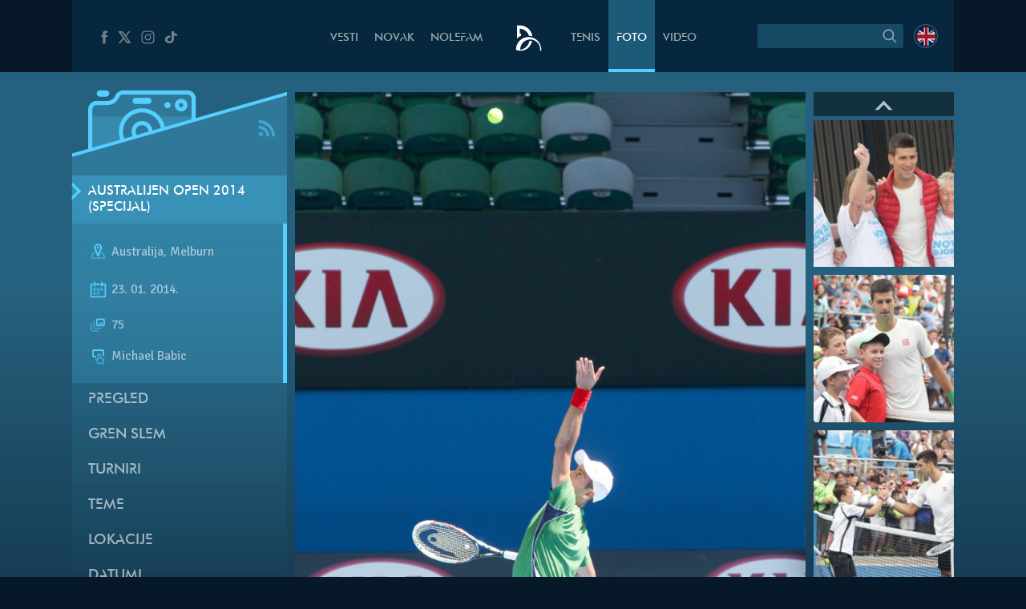

--- FILE ---
content_type: text/html; charset=UTF-8
request_url: https://novakdjokovic.com/album/australijen-open-2014/australijen-open-2014-specijal-3/f/nole_aus2014_mb_26/
body_size: 21968
content:
<!DOCTYPE html>
<html lang="sr-RS">
<head>
	<meta charset="UTF-8" />
	<meta http-equiv="X-UA-Compatible" content="IE=edge">
	<meta name="viewport" content="width=device-width" />
	<link rel="profile" href="http://gmpg.org/xfn/11" />
	<link rel="pingback" href="https://novakdjokovic.com/xmlrpc.php" />
	<link rel="shortcut icon" type="image/x-icon" href="https://novakdjokovic.com/wp-content/themes/novak2/favicon.ico">

	<!-- Global site tag (gtag.js) - Google Analytics -->
	<script async src="https://www.googletagmanager.com/gtag/js?id=G-Y6GTG6WT3Z"></script>
	<script>
	  window.dataLayer = window.dataLayer || [];
	  function gtag(){dataLayer.push(arguments);}
	  gtag('js', new Date());

	  gtag('config', 'G-Y6GTG6WT3Z');
	</script>
	<style type="text/css">
		body{
			overflow-x: hidden;
		}
		img#key-visual{
			position: absolute;
			left: 50%;
			right: 0;
			margin-left: -960px;
			z-index: -1;
			top: 0;
			width: 1920px;
			display: block;
			max-width: none;
			pointer-events: none;
		}

		body{
			background-image: none !important;
		}

	</style>
	<title>Australijen Open 2014 (Specijal) &#8211; Novak Đoković</title>
<meta name='robots' content='max-image-preview:large' />
	<style>img:is([sizes="auto" i], [sizes^="auto," i]) { contain-intrinsic-size: 3000px 1500px }</style>
	<link rel="alternate" hreflang="en-us" href="https://novakdjokovic.com/en/" />
<link rel="alternate" hreflang="sr-rs" href="https://novakdjokovic.com/album/australijen-open-2014/australijen-open-2014-specijal-3/f/nole_aus2014_mb_26/" />
<link rel="alternate" hreflang="x-default" href="https://novakdjokovic.com/album/australijen-open-2014/australijen-open-2014-specijal-3/f/nole_aus2014_mb_26/" />
<meta property="fb:app_id" content="174187089365293" />
<meta property="og:site_name" content="Novak Đoković" />
<meta property="og:type" content="article" />
<meta property="og:title" content="Australijen Open 2014 (Specijal) | Novak Đoković"/>
<meta property="og:url" content="https://novakdjokovic.com/album/australijen-open-2014/australijen-open-2014-specijal-3/f/nole_aus2014_mb_26/"/>
<meta property="og:image" content="https://novakdjokovic.com/wp-content/uploads/2014/01/nole_aus2014_mb_26-720x320.jpg"/>
<meta property="og:description" content="" />
<link rel="alternate" type="application/rss+xml" title="Novak Đoković &raquo; довод" href="https://novakdjokovic.com/feed/" />
<link rel="alternate" type="application/rss+xml" title="Novak Đoković &raquo; довод коментара" href="https://novakdjokovic.com/comments/feed/" />
<link rel="alternate" type="application/rss+xml" title="Novak Đoković &raquo; довод коментара на Australijen Open 2014 (Specijal)" href="https://novakdjokovic.com/album/australijen-open-2014/australijen-open-2014-specijal-3/f/nole_aus2014_mb_26/feed/" />
<link rel='stylesheet' id='wp-block-library-css' href='https://novakdjokovic.com/wp-includes/css/dist/block-library/style.min.css?ver=6.7.1' type='text/css' media='all' />
<style id='classic-theme-styles-inline-css' type='text/css'>
/*! This file is auto-generated */
.wp-block-button__link{color:#fff;background-color:#32373c;border-radius:9999px;box-shadow:none;text-decoration:none;padding:calc(.667em + 2px) calc(1.333em + 2px);font-size:1.125em}.wp-block-file__button{background:#32373c;color:#fff;text-decoration:none}
</style>
<style id='global-styles-inline-css' type='text/css'>
:root{--wp--preset--aspect-ratio--square: 1;--wp--preset--aspect-ratio--4-3: 4/3;--wp--preset--aspect-ratio--3-4: 3/4;--wp--preset--aspect-ratio--3-2: 3/2;--wp--preset--aspect-ratio--2-3: 2/3;--wp--preset--aspect-ratio--16-9: 16/9;--wp--preset--aspect-ratio--9-16: 9/16;--wp--preset--color--black: #000000;--wp--preset--color--cyan-bluish-gray: #abb8c3;--wp--preset--color--white: #ffffff;--wp--preset--color--pale-pink: #f78da7;--wp--preset--color--vivid-red: #cf2e2e;--wp--preset--color--luminous-vivid-orange: #ff6900;--wp--preset--color--luminous-vivid-amber: #fcb900;--wp--preset--color--light-green-cyan: #7bdcb5;--wp--preset--color--vivid-green-cyan: #00d084;--wp--preset--color--pale-cyan-blue: #8ed1fc;--wp--preset--color--vivid-cyan-blue: #0693e3;--wp--preset--color--vivid-purple: #9b51e0;--wp--preset--gradient--vivid-cyan-blue-to-vivid-purple: linear-gradient(135deg,rgba(6,147,227,1) 0%,rgb(155,81,224) 100%);--wp--preset--gradient--light-green-cyan-to-vivid-green-cyan: linear-gradient(135deg,rgb(122,220,180) 0%,rgb(0,208,130) 100%);--wp--preset--gradient--luminous-vivid-amber-to-luminous-vivid-orange: linear-gradient(135deg,rgba(252,185,0,1) 0%,rgba(255,105,0,1) 100%);--wp--preset--gradient--luminous-vivid-orange-to-vivid-red: linear-gradient(135deg,rgba(255,105,0,1) 0%,rgb(207,46,46) 100%);--wp--preset--gradient--very-light-gray-to-cyan-bluish-gray: linear-gradient(135deg,rgb(238,238,238) 0%,rgb(169,184,195) 100%);--wp--preset--gradient--cool-to-warm-spectrum: linear-gradient(135deg,rgb(74,234,220) 0%,rgb(151,120,209) 20%,rgb(207,42,186) 40%,rgb(238,44,130) 60%,rgb(251,105,98) 80%,rgb(254,248,76) 100%);--wp--preset--gradient--blush-light-purple: linear-gradient(135deg,rgb(255,206,236) 0%,rgb(152,150,240) 100%);--wp--preset--gradient--blush-bordeaux: linear-gradient(135deg,rgb(254,205,165) 0%,rgb(254,45,45) 50%,rgb(107,0,62) 100%);--wp--preset--gradient--luminous-dusk: linear-gradient(135deg,rgb(255,203,112) 0%,rgb(199,81,192) 50%,rgb(65,88,208) 100%);--wp--preset--gradient--pale-ocean: linear-gradient(135deg,rgb(255,245,203) 0%,rgb(182,227,212) 50%,rgb(51,167,181) 100%);--wp--preset--gradient--electric-grass: linear-gradient(135deg,rgb(202,248,128) 0%,rgb(113,206,126) 100%);--wp--preset--gradient--midnight: linear-gradient(135deg,rgb(2,3,129) 0%,rgb(40,116,252) 100%);--wp--preset--font-size--small: 13px;--wp--preset--font-size--medium: 20px;--wp--preset--font-size--large: 36px;--wp--preset--font-size--x-large: 42px;--wp--preset--spacing--20: 0.44rem;--wp--preset--spacing--30: 0.67rem;--wp--preset--spacing--40: 1rem;--wp--preset--spacing--50: 1.5rem;--wp--preset--spacing--60: 2.25rem;--wp--preset--spacing--70: 3.38rem;--wp--preset--spacing--80: 5.06rem;--wp--preset--shadow--natural: 6px 6px 9px rgba(0, 0, 0, 0.2);--wp--preset--shadow--deep: 12px 12px 50px rgba(0, 0, 0, 0.4);--wp--preset--shadow--sharp: 6px 6px 0px rgba(0, 0, 0, 0.2);--wp--preset--shadow--outlined: 6px 6px 0px -3px rgba(255, 255, 255, 1), 6px 6px rgba(0, 0, 0, 1);--wp--preset--shadow--crisp: 6px 6px 0px rgba(0, 0, 0, 1);}:where(.is-layout-flex){gap: 0.5em;}:where(.is-layout-grid){gap: 0.5em;}body .is-layout-flex{display: flex;}.is-layout-flex{flex-wrap: wrap;align-items: center;}.is-layout-flex > :is(*, div){margin: 0;}body .is-layout-grid{display: grid;}.is-layout-grid > :is(*, div){margin: 0;}:where(.wp-block-columns.is-layout-flex){gap: 2em;}:where(.wp-block-columns.is-layout-grid){gap: 2em;}:where(.wp-block-post-template.is-layout-flex){gap: 1.25em;}:where(.wp-block-post-template.is-layout-grid){gap: 1.25em;}.has-black-color{color: var(--wp--preset--color--black) !important;}.has-cyan-bluish-gray-color{color: var(--wp--preset--color--cyan-bluish-gray) !important;}.has-white-color{color: var(--wp--preset--color--white) !important;}.has-pale-pink-color{color: var(--wp--preset--color--pale-pink) !important;}.has-vivid-red-color{color: var(--wp--preset--color--vivid-red) !important;}.has-luminous-vivid-orange-color{color: var(--wp--preset--color--luminous-vivid-orange) !important;}.has-luminous-vivid-amber-color{color: var(--wp--preset--color--luminous-vivid-amber) !important;}.has-light-green-cyan-color{color: var(--wp--preset--color--light-green-cyan) !important;}.has-vivid-green-cyan-color{color: var(--wp--preset--color--vivid-green-cyan) !important;}.has-pale-cyan-blue-color{color: var(--wp--preset--color--pale-cyan-blue) !important;}.has-vivid-cyan-blue-color{color: var(--wp--preset--color--vivid-cyan-blue) !important;}.has-vivid-purple-color{color: var(--wp--preset--color--vivid-purple) !important;}.has-black-background-color{background-color: var(--wp--preset--color--black) !important;}.has-cyan-bluish-gray-background-color{background-color: var(--wp--preset--color--cyan-bluish-gray) !important;}.has-white-background-color{background-color: var(--wp--preset--color--white) !important;}.has-pale-pink-background-color{background-color: var(--wp--preset--color--pale-pink) !important;}.has-vivid-red-background-color{background-color: var(--wp--preset--color--vivid-red) !important;}.has-luminous-vivid-orange-background-color{background-color: var(--wp--preset--color--luminous-vivid-orange) !important;}.has-luminous-vivid-amber-background-color{background-color: var(--wp--preset--color--luminous-vivid-amber) !important;}.has-light-green-cyan-background-color{background-color: var(--wp--preset--color--light-green-cyan) !important;}.has-vivid-green-cyan-background-color{background-color: var(--wp--preset--color--vivid-green-cyan) !important;}.has-pale-cyan-blue-background-color{background-color: var(--wp--preset--color--pale-cyan-blue) !important;}.has-vivid-cyan-blue-background-color{background-color: var(--wp--preset--color--vivid-cyan-blue) !important;}.has-vivid-purple-background-color{background-color: var(--wp--preset--color--vivid-purple) !important;}.has-black-border-color{border-color: var(--wp--preset--color--black) !important;}.has-cyan-bluish-gray-border-color{border-color: var(--wp--preset--color--cyan-bluish-gray) !important;}.has-white-border-color{border-color: var(--wp--preset--color--white) !important;}.has-pale-pink-border-color{border-color: var(--wp--preset--color--pale-pink) !important;}.has-vivid-red-border-color{border-color: var(--wp--preset--color--vivid-red) !important;}.has-luminous-vivid-orange-border-color{border-color: var(--wp--preset--color--luminous-vivid-orange) !important;}.has-luminous-vivid-amber-border-color{border-color: var(--wp--preset--color--luminous-vivid-amber) !important;}.has-light-green-cyan-border-color{border-color: var(--wp--preset--color--light-green-cyan) !important;}.has-vivid-green-cyan-border-color{border-color: var(--wp--preset--color--vivid-green-cyan) !important;}.has-pale-cyan-blue-border-color{border-color: var(--wp--preset--color--pale-cyan-blue) !important;}.has-vivid-cyan-blue-border-color{border-color: var(--wp--preset--color--vivid-cyan-blue) !important;}.has-vivid-purple-border-color{border-color: var(--wp--preset--color--vivid-purple) !important;}.has-vivid-cyan-blue-to-vivid-purple-gradient-background{background: var(--wp--preset--gradient--vivid-cyan-blue-to-vivid-purple) !important;}.has-light-green-cyan-to-vivid-green-cyan-gradient-background{background: var(--wp--preset--gradient--light-green-cyan-to-vivid-green-cyan) !important;}.has-luminous-vivid-amber-to-luminous-vivid-orange-gradient-background{background: var(--wp--preset--gradient--luminous-vivid-amber-to-luminous-vivid-orange) !important;}.has-luminous-vivid-orange-to-vivid-red-gradient-background{background: var(--wp--preset--gradient--luminous-vivid-orange-to-vivid-red) !important;}.has-very-light-gray-to-cyan-bluish-gray-gradient-background{background: var(--wp--preset--gradient--very-light-gray-to-cyan-bluish-gray) !important;}.has-cool-to-warm-spectrum-gradient-background{background: var(--wp--preset--gradient--cool-to-warm-spectrum) !important;}.has-blush-light-purple-gradient-background{background: var(--wp--preset--gradient--blush-light-purple) !important;}.has-blush-bordeaux-gradient-background{background: var(--wp--preset--gradient--blush-bordeaux) !important;}.has-luminous-dusk-gradient-background{background: var(--wp--preset--gradient--luminous-dusk) !important;}.has-pale-ocean-gradient-background{background: var(--wp--preset--gradient--pale-ocean) !important;}.has-electric-grass-gradient-background{background: var(--wp--preset--gradient--electric-grass) !important;}.has-midnight-gradient-background{background: var(--wp--preset--gradient--midnight) !important;}.has-small-font-size{font-size: var(--wp--preset--font-size--small) !important;}.has-medium-font-size{font-size: var(--wp--preset--font-size--medium) !important;}.has-large-font-size{font-size: var(--wp--preset--font-size--large) !important;}.has-x-large-font-size{font-size: var(--wp--preset--font-size--x-large) !important;}
:where(.wp-block-post-template.is-layout-flex){gap: 1.25em;}:where(.wp-block-post-template.is-layout-grid){gap: 1.25em;}
:where(.wp-block-columns.is-layout-flex){gap: 2em;}:where(.wp-block-columns.is-layout-grid){gap: 2em;}
:root :where(.wp-block-pullquote){font-size: 1.5em;line-height: 1.6;}
</style>
<link rel='stylesheet' id='wpml-blocks-css' href='https://novakdjokovic.com/wp-content/plugins/sitepress-multilingual-cms/dist/css/blocks/styles.css?ver=4.6.15' type='text/css' media='all' />
<link rel='stylesheet' id='wpml-legacy-dropdown-0-css' href='https://novakdjokovic.com/wp-content/plugins/sitepress-multilingual-cms/templates/language-switchers/legacy-dropdown/style.min.css?ver=1' type='text/css' media='all' />
<style id='wpml-legacy-dropdown-0-inline-css' type='text/css'>
.wpml-ls-sidebars-sidebar-1, .wpml-ls-sidebars-sidebar-1 .wpml-ls-sub-menu, .wpml-ls-sidebars-sidebar-1 a {border-color:#cdcdcd;}.wpml-ls-sidebars-sidebar-1 a, .wpml-ls-sidebars-sidebar-1 .wpml-ls-sub-menu a, .wpml-ls-sidebars-sidebar-1 .wpml-ls-sub-menu a:link, .wpml-ls-sidebars-sidebar-1 li:not(.wpml-ls-current-language) .wpml-ls-link, .wpml-ls-sidebars-sidebar-1 li:not(.wpml-ls-current-language) .wpml-ls-link:link {color:#444444;background-color:#ffffff;}.wpml-ls-sidebars-sidebar-1 a, .wpml-ls-sidebars-sidebar-1 .wpml-ls-sub-menu a:hover,.wpml-ls-sidebars-sidebar-1 .wpml-ls-sub-menu a:focus, .wpml-ls-sidebars-sidebar-1 .wpml-ls-sub-menu a:link:hover, .wpml-ls-sidebars-sidebar-1 .wpml-ls-sub-menu a:link:focus {color:#000000;background-color:#eeeeee;}.wpml-ls-sidebars-sidebar-1 .wpml-ls-current-language > a {color:#444444;background-color:#ffffff;}.wpml-ls-sidebars-sidebar-1 .wpml-ls-current-language:hover>a, .wpml-ls-sidebars-sidebar-1 .wpml-ls-current-language>a:focus {color:#000000;background-color:#eeeeee;}
.wpml-ls-statics-shortcode_actions, .wpml-ls-statics-shortcode_actions .wpml-ls-sub-menu, .wpml-ls-statics-shortcode_actions a {border-color:#cdcdcd;}.wpml-ls-statics-shortcode_actions a, .wpml-ls-statics-shortcode_actions .wpml-ls-sub-menu a, .wpml-ls-statics-shortcode_actions .wpml-ls-sub-menu a:link, .wpml-ls-statics-shortcode_actions li:not(.wpml-ls-current-language) .wpml-ls-link, .wpml-ls-statics-shortcode_actions li:not(.wpml-ls-current-language) .wpml-ls-link:link {color:#444444;background-color:#ffffff;}.wpml-ls-statics-shortcode_actions a, .wpml-ls-statics-shortcode_actions .wpml-ls-sub-menu a:hover,.wpml-ls-statics-shortcode_actions .wpml-ls-sub-menu a:focus, .wpml-ls-statics-shortcode_actions .wpml-ls-sub-menu a:link:hover, .wpml-ls-statics-shortcode_actions .wpml-ls-sub-menu a:link:focus {color:#000000;background-color:#eeeeee;}.wpml-ls-statics-shortcode_actions .wpml-ls-current-language > a {color:#444444;background-color:#ffffff;}.wpml-ls-statics-shortcode_actions .wpml-ls-current-language:hover>a, .wpml-ls-statics-shortcode_actions .wpml-ls-current-language>a:focus {color:#000000;background-color:#eeeeee;}
</style>
<link rel='stylesheet' id='novak-main-css' href='https://novakdjokovic.com/wp-content/themes/novak2/assets/css/main.css?ver=1.0' type='text/css' media='all' />
<link rel='stylesheet' id='owl.carousel.css-css' href='https://novakdjokovic.com/wp-content/themes/novak2/assets/js/libs/owl-carousel/assets/owl.carousel.css?ver=2.0.0' type='text/css' media='all' />
<link rel='stylesheet' id='swiper-css' href='https://novakdjokovic.com/wp-content/themes/novak2/assets/js/libs/swiper/css/swiper.min.css?ver=3.4.1' type='text/css' media='all' />
<script type="text/javascript" src="https://novakdjokovic.com/wp-content/plugins/sitepress-multilingual-cms/templates/language-switchers/legacy-dropdown/script.min.js" id="wpml-legacy-dropdown-0-js"></script>
<script type="text/javascript" src="https://novakdjokovic.com/wp-includes/js/jquery/jquery.min.js" id="jquery-core-js"></script>
<script type="text/javascript" src="https://novakdjokovic.com/wp-includes/js/jquery/jquery-migrate.min.js" id="jquery-migrate-js"></script>
<script type="text/javascript" id="main-js-extra">
/* <![CDATA[ */
var Novak = {"ajaxurl":"https:\/\/novakdjokovic.com\/wp-admin\/admin-ajax.php"};
/* ]]> */
</script>
<script type="text/javascript" src="https://novakdjokovic.com/wp-content/themes/novak2/assets/js/main.js" id="main-js"></script>
<script type="text/javascript" src="https://novakdjokovic.com/wp-includes/js/jquery/ui/core.min.js" id="jquery-ui-core-js"></script>
<script type="text/javascript" src="https://novakdjokovic.com/wp-content/themes/novak2/assets/js/libs/nice-select/js/jquery.nice-select.min.js" id="jquery.nice-select-js"></script>
<script type="text/javascript" src="https://novakdjokovic.com/wp-content/themes/novak2/assets/js/libs/owl-carousel/owl.carousel.min.js" id="owl.carousel-js"></script>
<script type="text/javascript" src="https://novakdjokovic.com/wp-content/themes/novak2/assets/js/libs/swiper/js/swiper.jquery.min.js" id="swiper-js"></script>
<script type="text/javascript" src="https://novakdjokovic.com/wp-content/themes/novak2/assets/js/changephotos-swiper.js" id="changephotos-swiper-js"></script>
<link rel="https://api.w.org/" href="https://novakdjokovic.com/wp-json/" /><link rel="alternate" title="JSON" type="application/json" href="https://novakdjokovic.com/wp-json/wp/v2/media/55380" /><link rel="EditURI" type="application/rsd+xml" title="RSD" href="https://novakdjokovic.com/xmlrpc.php?rsd" />

<link rel='shortlink' href='https://novakdjokovic.com/?p=55380' />
<style type="text/css">.recentcomments a{display:inline !important;padding:0 !important;margin:0 !important;}</style></head>
<body class="attachment attachment-template-default single single-attachment postid-55380 attachmentid-55380 attachment-jpeg photo-page lang-sr">

<!--[if lt IE 11]><p class=chromeframe>Your browser is <em>ancient!</em> <a href="http://browsehappy.com/">Upgrade to a different browser</a> or <a href="https://www.google.com/chrome/browser/">install Google Chrome Frame</a> to experience this site.</p><![endif]-->


<div id="fb-root"></div>
<script>(function(d, s, id) {
		var js, fjs = d.getElementsByTagName(s)[0];
		if (d.getElementById(id)) return;
		js = d.createElement(s); js.id = id;
		js.src = "//connect.facebook.net/en_US/all.js#xfbml=1&appId=174187089365293";
		fjs.parentNode.insertBefore(js, fjs);
	}(document, 'script', 'facebook-jssdk'));</script>

<div id="mega-wrapper">

	<div id="wrapper">


		<header id="header">

			<div id="header__inner" class="container">

				<div id="header__inner--left">

					<div id="header-social">
						<a href="https://www.facebook.com/djokovicofficial" target="_blank" rel="nofollow">
							<i class="n-icon n-icon-facebook">
	<svg xmlns="http://www.w3.org/2000/svg" xml:space="preserve" version="1.1" style="shape-rendering:geometricPrecision; text-rendering:geometricPrecision; image-rendering:optimizeQuality; fill-rule:evenodd; clip-rule:evenodd"
viewBox="0 0 500 500"
 xmlns:xlink="http://www.w3.org/1999/xlink">
 <g id="Layer_x0020_1">
  <path class="fil0" d="M157 185l40 0 0 -38c0,-17 1,-44 13,-60 13,-17 31,-29 61,-29 50,0 72,7 72,7l-10 59c0,0 -17,-5 -32,-5 -16,0 -30,6 -30,21l0 45 64 0 -5 57 -59 0 0 200 -74 0 0 -200 -40 0 0 -57z"/>
 </g>
</svg></i>						</a>
						<a href="https://x.com/DjokerNole" target="_blank" rel="nofollow">
							<i class="n-icon n-icon-twitter">
	<svg xmlns="http://www.w3.org/2000/svg" xml:space="preserve" width="50px" height="50px" version="1.1" style="shape-rendering:geometricPrecision; text-rendering:geometricPrecision; image-rendering:optimizeQuality; fill-rule:evenodd; clip-rule:evenodd"
viewBox="0 0 50 50"
 xmlns:xlink="http://www.w3.org/1999/xlink">
 <g id="Layer_x0020_1">
  <metadata id="CorelCorpID_0Corel-Layer"/>
  <path class="fil0" d="M5.79 7.27l13.98 19.98 -13.25 15.48 5.2 0 10.37 -12.16 8.51 12.16 13.61 0 -14.62 -20.93 12.4 -14.53 -5.13 0 -9.59 11.2 -7.83 -11.2 -13.65 0zm7.56 3.94l4.04 0 19.26 27.58 -4 0 -19.3 -27.58z"/>
 </g>
</svg>
</i>
						</a>
						<a href="https://www.instagram.com/djokernole/" target="_blank" rel="nofollow">
							<i class="n-icon n-icon-instagram">
	<svg xmlns="http://www.w3.org/2000/svg" xml:space="preserve" version="1.1" style="shape-rendering:geometricPrecision; text-rendering:geometricPrecision; image-rendering:optimizeQuality; fill-rule:evenodd; clip-rule:evenodd"
viewBox="0 0 500 500"
 xmlns:xlink="http://www.w3.org/1999/xlink">
 <g id="Layer_x0020_1">
  <metadata id="CorelCorpID_0Corel-Layer"/>
  <path class="fil0" d="M337 439l-174 0c-56,0 -102,-46 -102,-102l0 -174c0,-56 46,-102 102,-102l174 0c56,0 102,46 102,102l0 174c0,56 -46,102 -102,102zm35 -290c0,-12 -9,-21 -21,-21 -12,0 -22,9 -22,21 0,12 10,22 22,22 12,0 21,-10 21,-22zm-122 196c-52,0 -95,-43 -95,-95 0,-52 43,-95 95,-95 52,0 95,43 95,95 0,52 -43,95 -95,95zm0 -158c-35,0 -63,28 -63,63 0,35 28,63 63,63 35,0 63,-28 63,-63 0,-35 -28,-63 -63,-63zm-87 -95c-39,0 -71,32 -71,71l0 174c0,39 32,71 71,71l174 0c39,0 71,-32 71,-71l0 -174c0,-39 -32,-71 -71,-71l-174 0z"/>
 </g>
</svg>
</i>						</a>
						<a href="https://www.tiktok.com/@djokernole" target="_blank" rel="nofollow">
							<i class="n-icon n-icon-tiktok">
	<svg xmlns="http://www.w3.org/2000/svg" xml:space="preserve" version="1.1" style="shape-rendering:geometricPrecision; text-rendering:geometricPrecision; image-rendering:optimizeQuality; fill-rule:evenodd; clip-rule:evenodd"
viewBox="0 0 500 500"
 xmlns:xlink="http://www.w3.org/1999/xlink">
 <g id="Layer_x0020_1">
  <metadata id="CorelCorpID_0Corel-Layer"/>
  <path class="fil0" d="M377.11 141.41c-22.39,-12.73 -38.55,-33.1 -43.6,-56.85 -1.09,-5.13 -1.68,-10.41 -1.68,-15.81l-71.47 0 -0.11 249.76c-1.21,27.97 -27.6,50.42 -59.96,50.42 -10.06,0 -19.53,-2.19 -27.87,-6.02 -19.12,-8.77 -32.21,-26.25 -32.21,-46.37 0,-28.89 26.95,-52.39 60.08,-52.39 6.18,0 12.11,0.89 17.72,2.43l0 -48.87 0 -14.76c-5.8,-0.69 -11.7,-1.12 -17.72,-1.12 -72.54,0 -131.54,51.46 -131.54,114.71 0,38.81 22.23,73.16 56.15,93.93 21.37,13.07 47.36,20.78 75.39,20.78 72.53,0 131.54,-51.45 131.54,-114.71l0 -126.65c28.03,17.54 62.37,27.88 99.42,27.88l0 -48.43 0 -13.89c-19.96,0 -38.55,-5.17 -54.14,-14.04z"/>
 </g>
</svg>
</i>
						</a>
					</div> <!-- #header-social -->

				</div> <!-- #header__inner--left -->

				<div id="header__inner--right">

					<div id="header-search">
								<form method="get" id="searchForm" action="https://novakdjokovic.com/">
		<fieldset>
		<div class="input">
			<input type="text" class="field" name="s" id="s" value="" />
		</div>

		<label id="submitLabel">
			<i class="n-icon n-icon-search">
	<svg xmlns="http://www.w3.org/2000/svg" xml:space="preserve" version="1.1" style="shape-rendering:geometricPrecision; text-rendering:geometricPrecision; image-rendering:optimizeQuality; fill-rule:evenodd; clip-rule:evenodd"
viewBox="0 0 200 200"
 xmlns:xlink="http://www.w3.org/1999/xlink">
 <g id="Layer_x0020_1">
  <metadata id="CorelCorpID_0Corel-Layer"/>
  <path class="fil0" d="M65 114c-7,-7 -10,-15 -10,-25 0,-9 3,-18 10,-24 7,-7 15,-10 24,-10 10,0 18,3 25,10 6,6 10,15 10,24 0,10 -4,18 -10,25 -7,6 -15,10 -25,10 -9,0 -17,-4 -24,-10zm92 35l-31 -31c6,-8 10,-18 10,-29 0,-12 -5,-24 -14,-32 -9,-9 -20,-14 -33,-14 -12,0 -23,5 -32,14 -9,8 -14,20 -14,32 0,13 5,24 14,33 9,9 20,13 32,13 11,0 21,-3 29,-9l31 31 8 -8z"/>
 </g>
</svg>
</i>			<input type="submit" class="submit" name="submit" id="searchSubmit" value="Search" />
		</label>
		</fieldset>
	</form>					</div>

					<div id="header-lang">
						<a href="https://novakdjokovic.com/album/australijen-open-2014/australijen-open-2014-specijal-3/f/nole_aus2014_mb_26/"
					onclick="document.cookie='preferred_language=en;path=/;domain=novakdjokovic.com;max-age=31536000;secure;samesite=strict'"
					id="lang-lnk" class="lang-en"><span class="icl_lang_sel_current icl_lang_sel_native">English</span></a>					</div> <!-- header-lang -->


				</div> <!-- #header__inner--right -->


				<div id="header__inner--center">

					<ul id="header-menu" class="menu">
						<li class="menu-item-news">
							<a href="https://novakdjokovic.com/n/vesti/">
								Vesti							</a>
						</li>
						<li class="menu-item-novak">
							<a href="https://novakdjokovic.com/novak/">
								Novak							</a>
						</li>
						<li class="menu-item-nolefam">
							<a href="https://novakdjokovic.com/nolefam/">
								NoleFam							</a>
						</li>

						<li class="menu-logo">
							<a href="https://novakdjokovic.com/">
								
<svg xmlns="http://www.w3.org/2000/svg" xml:space="preserve" width="35px" height="35px" version="1.1" style="shape-rendering:geometricPrecision; text-rendering:geometricPrecision; image-rendering:optimizeQuality; fill-rule:evenodd; clip-rule:evenodd"
viewBox="0 0 350 350"
 xmlns:xlink="http://www.w3.org/1999/xlink">
 <g id="Layer_x0020_1">
  <metadata id="CorelCorpID_0Corel-Layer"/>
  <path class="fil0" d="M211 166c-84,-20 -167,31 -189,114l0 0 0 0c0,1 0,2 -1,4 -1,4 -2,9 -2,13 -3,20 -3,25 11,30 7,3 17,6 36,6 19,0 57,-2 87,-22 33,-21 57,-62 66,-98 -10,-3 -22,-3 -34,-1 -10,57 -57,101 -114,108 -1,-3 -1,-10 1,-24 0,-2 1,-5 1,-7 16,-67 83,-109 150,-93 62,15 103,74 95,136l14 0c7,-77 -44,-148 -121,-166zm-145 -46l14 0 0 26c-18,8 -35,19 -48,34l-2 0c0,-54 0,-108 0,-162 25,0 48,-3 72,3 63,15 112,68 120,133 -14,-5 -28,-7 -42,-7 -4,-12 -10,-24 -17,-34 -19,-28 -49,-48 -84,-54 -4,-1 -9,-2 -13,-2l0 63z"/>
 </g>
</svg>
							</a>
						</li>

						<li class="menu-item-tour">
							<a href="https://novakdjokovic.com/tenis/">
								Tenis							</a>
						</li>
						<li class="menu-item-photo">
							<a href="https://novakdjokovic.com/foto/">
								Foto															</a>
						</li>
						<li class="menu-item-video">
							<a href="https://novakdjokovic.com/video-pregled/">
								Video							</a>
						</li>
					</ul>

				</div>

			</div> <!-- #header__inner -->

		</header>

		<main id="main">



<div class="container">

	<div class="grid-row">

		<div class="grid-col-3">

			<div id="photo-sidebar" class="sidebar">

				<div class="sidebar-top">
	
	<svg xmlns="http://www.w3.org/2000/svg" xml:space="preserve" width="270px" height="120px" version="1.1" style="shape-rendering:geometricPrecision; text-rendering:geometricPrecision; image-rendering:optimizeQuality; fill-rule:evenodd; clip-rule:evenodd"
viewBox="0 0 2700 1200"
 xmlns:xlink="http://www.w3.org/1999/xlink">
 <defs>
  <style type="text/css">
   <![CDATA[
    .sidebar-fil3 {fill:#54CFFF}
    .sidebar-fil2 {fill:#54CFFF;fill-rule:nonzero}
    .sidebar-fil0 {fill:#54CFFF;fill-opacity:0.200000}
    .sidebar-fil1 {fill:#54CFFF;fill-rule:nonzero;fill-opacity:0.200000}
   ]]>
  </style>
 </defs>
 <g id="Layer_x0020_1">
  <metadata id="CorelCorpID_0Corel-Layer"/>
  <g id="_2203235178608">
   <polygon class="sidebar-fil0" points="-1,945 2701,170 2701,1200 -1,1200 "/>
   <path class="sidebar-fil1" d="M878 567c-43,0 -79,35 -79,79 0,25 11,47 29,62l126 -37c3,-8 4,-16 4,-25 0,-44 -36,-79 -80,-79zm0 -160l0 0c-131,0 -238,107 -238,239 0,39 9,76 25,108l106 -30c-16,-22 -25,-49 -25,-78 0,-73 59,-133 132,-133 74,0 133,60 133,133 0,3 0,6 0,9l105 -30c-10,-122 -113,-218 -238,-218zm571 -225l0 0 -809 0c-37,0 -50,35 -50,35 -33,66 -83,97 -147,97l-135 0c-29,0 -53,24 -53,53l0 505 359 -103c-18,-37 -27,-79 -27,-123 0,-161 130,-292 291,-292 149,0 272,112 290,256l334 -96 0 -279c0,-30 -24,-53 -53,-53zm-650 39l0 0 159 0c22,0 40,18 40,40 0,22 -18,40 -40,40l-159 0c-22,0 -40,-18 -40,-40 0,-22 18,-40 40,-40zm398 133l0 0c-22,0 -40,-18 -40,-40 0,-22 18,-39 40,-39 22,0 40,17 40,39 0,22 -18,40 -40,40zm173 40l0 0c-44,0 -80,-36 -80,-80 0,-44 36,-79 80,-79 44,0 79,35 79,79 0,44 -35,80 -79,80zm0 -106l0 0c-15,0 -27,12 -27,26 0,15 12,27 27,27 14,0 26,-12 26,-27 0,-14 -12,-26 -26,-26z"/>
   <path class="sidebar-fil1" d="M255 460l0 412 359 -103c-18,-37 -27,-79 -27,-123 0,-70 25,-135 66,-186l-398 0zm849 0l0 0c34,42 57,93 64,150l334 -96 0 -54 -398 0z"/>
   <path class="sidebar-fil2" d="M799 301l159 0c22,0 40,-18 40,-40 0,-22 -18,-40 -40,-40l-159 0c-22,0 -40,18 -40,40 0,22 18,40 40,40zm-372 -93l-79 0c-22,0 -40,-18 -40,-40 0,-22 18,-39 40,-39l79 0c22,0 40,17 40,39 0,22 -18,40 -40,40zm451 305l0 0c-73,0 -132,60 -132,133 0,29 9,56 25,78l57 -16c-18,-15 -29,-37 -29,-62 0,-44 36,-79 79,-79 44,0 80,35 80,79 0,9 -1,17 -4,25l57 -16c0,-3 0,-6 0,-9 0,-73 -59,-133 -133,-133zm0 -159l0 0c-161,0 -291,131 -291,292 0,44 9,86 27,123l51 -15c-16,-32 -25,-69 -25,-108 0,-132 107,-239 238,-239 125,0 228,96 238,218l52 -15c-18,-144 -141,-256 -290,-256zm571 -225l0 0 -809 0c-42,0 -82,28 -99,67 -16,38 -54,65 -98,65l-3 0 -13 0 -79 0 -40 0c-59,0 -106,48 -106,106l0 520 53 -15 0 -505c0,-29 24,-53 53,-53l135 0c64,0 114,-31 147,-97 0,0 13,-35 50,-35l809 0c29,0 53,23 53,53l0 279 53 -15 0 -264c0,-59 -47,-106 -106,-106zm-79 106l0 0c-44,0 -80,35 -80,79 0,44 36,80 80,80 44,0 79,-36 79,-80 0,-44 -35,-79 -79,-79zm0 106l0 0c-15,0 -27,-12 -27,-27 0,-14 12,-26 27,-26 14,0 26,12 26,26 0,15 -12,27 -26,27zm-173 -66l0 0c-22,0 -40,17 -40,39 0,22 18,40 40,40 22,0 40,-18 40,-40 0,-22 -18,-39 -40,-39z"/>
   <polygon class="sidebar-fil3" points="-1,924 2701,149 2701,191 -1,966 "/>
  </g>
 </g>
</svg>


		<a href="https://novakdjokovic.com/feed/?post_type=album" class="sidebar-rss" target="_blank">
		<i class="n-icon n-icon-rss">
	<svg xmlns="http://www.w3.org/2000/svg" xml:space="preserve" version="1.1" style="shape-rendering:geometricPrecision; text-rendering:geometricPrecision; image-rendering:optimizeQuality; fill-rule:evenodd; clip-rule:evenodd"
viewBox="0 0 350 350"
 xmlns:xlink="http://www.w3.org/1999/xlink">
 <g id="Layer_x0020_1">
  <metadata id="CorelCorpID_0Corel-Layer"/>
  <path class="fil0" d="M248 294l46 0c0,-131 -107,-238 -238,-238l0 46c106,0 192,86 192,192zm-160 0c17,0 32,-14 32,-32 0,-17 -15,-31 -32,-31 -18,0 -32,14 -32,31 0,18 14,32 32,32zm79 0l0 0 46 0c0,-87 -70,-157 -157,-157l0 45c30,0 58,12 79,33 21,21 32,49 32,79z"/>
 </g>
</svg>
</i>	</a>
</div>


<div class="sidebar__inner">

<ul id="menu-foto-sr" class="photo-submenu menu"><li id="menu-item-16363" class="subnav-overview menu-item menu-item-type-post_type menu-item-object-page menu-item-16363"><span><a href="https://novakdjokovic.com/foto/">Pregled</a></span></li>
<li id="menu-item-16366" class="subnav-grandslams menu-item menu-item-type-taxonomy menu-item-object-album_tournament_type menu-item-16366"><span><a href="https://novakdjokovic.com/tt/gren-slem/">Gren slem</a></span></li>
<li id="menu-item-16365" class="subnav-tournaments menu-item menu-item-type-taxonomy menu-item-object-album_tournament_type menu-item-16365"><span><a href="https://novakdjokovic.com/tt/turniri/">Turniri</a></span></li>
<li id="menu-item-16368" class="subnav-topics menu-item menu-item-type-post_type menu-item-object-page menu-item-16368"><span><a href="https://novakdjokovic.com/teme/">Teme</a></span></li>
<li id="menu-item-16367" class="subnav-locations menu-item menu-item-type-post_type menu-item-object-page menu-item-16367"><span><a href="https://novakdjokovic.com/lokacije/">Lokacije</a></span></li>
<li id="menu-item-20758" class="subnav-dates menu-item menu-item-type-post_type menu-item-object-page menu-item-20758"><span><a href="https://novakdjokovic.com/foto/datumi/">Datumi</a></span></li>
<li id="menu-item-21210" class="subnav-hires menu-item menu-item-type-post_type menu-item-object-page menu-item-21210"><span><a href="https://novakdjokovic.com/foto/hi-res/">Hi-Res</a></span></li>
</ul>
</div> <!-- .sidebar__inner -->

				<div id="photo-sidebar__image-info" style="display: none;">
					<div class="album-title  label">
						<i class="n-icon n-icon-chevron-right">
	<svg xmlns="http://www.w3.org/2000/svg" xml:space="preserve" version="1.1" style="shape-rendering:geometricPrecision; text-rendering:geometricPrecision; image-rendering:optimizeQuality; fill-rule:evenodd; clip-rule:evenodd"
viewBox="0 0 500 500"
 xmlns:xlink="http://www.w3.org/1999/xlink">
 <g id="Layer_x0020_1">
  <metadata id="CorelCorpID_0Corel-Layer"/>
  <polygon class="fil0" points="367,250 133,25 133,120 268,250 133,380 133,475 "/>
 </g>
</svg>
</i>						<a href="https://novakdjokovic.com/album/australijen-open-2014/australijen-open-2014-specijal-3/" title="Australijen Open 2014 (Specijal)">
							Australijen Open 2014 (Specijal)						</a>
					</div>

					<div class="photo-description  photoview-text">

											</div>

					<ul class="image-meta-list">
						
													<li class="image-location">
								<i class="n-icon n-icon-location">
	<svg version="1.1" id="Layer_1" xmlns="http://www.w3.org/2000/svg" xmlns:xlink="http://www.w3.org/1999/xlink" x="0px" y="0px"
	 width="597.704px" height="773.5px" viewBox="0 0 597.704 773.5" enable-background="new 0 0 597.704 773.5" xml:space="preserve">
<g id="Layer_x0020_1_1_">
	<g id="_737051984">
		<path d="M295.982,513.257c-8.09,0-16.182-4.045-20.228-12.136c-16.181-34.383-95.063-208.331-95.063-262.942
			c0-62.702,52.588-113.268,115.291-113.268c62.702,0,115.29,50.566,115.29,113.268c0,54.611-78.883,228.56-95.062,262.942
			C312.163,509.212,304.073,513.257,295.982,513.257z M330.368,238.178c0,20.228-16.184,34.385-34.386,34.385
			c-18.203,0-34.385-14.158-34.385-34.385c0-18.204,16.182-34.385,34.385-34.385C314.184,203.793,330.368,219.974,330.368,238.178z
			 M295.982,169.409c-38.431,0-68.77,32.363-68.77,68.77c0,28.317,36.408,121.36,68.77,196.197
			c32.362-74.838,68.771-167.88,68.771-196.197C364.752,201.771,334.413,169.409,295.982,169.409z"/>
		<path fill-opacity="0.502" d="M467.907,582.027h-343.85c-14.158,0-30.34-6.067-38.431-20.229
			c-8.09-12.134-10.113-28.314-4.045-42.474l50.566-115.29c6.068-16.183,22.25-28.318,40.453-28.318h20.227l16.182,46.521h-36.408
			l-48.543,115.292h343.849l-48.543-115.292h-36.408l16.182-46.521h20.229c18.203,0,34.385,12.138,40.453,28.318l50.564,115.29
			c6.068,14.158,4.045,30.34-4.045,42.474C498.247,575.96,482.065,582.027,467.907,582.027z"/>
	</g>
</g>
</svg>
</i>								<span class="pv-loc">
								<a href="https://novakdjokovic.com/l/australija/slike/" title="Australija">Australija</a>, <a href="https://novakdjokovic.com/l/melburn/slike/" title="Melburn">Melburn</a>							</span>
							</li>
						
						<li class="image-date">
							<i class="n-icon n-icon-event">
	<svg version="1.1" id="Layer_1" xmlns="http://www.w3.org/2000/svg" xmlns:xlink="http://www.w3.org/1999/xlink" x="0px" y="0px"
	 width="612px" height="792px" viewBox="0 0 612 792" enable-background="new 0 0 612 792" xml:space="preserve"  preserveAspectRatio="xMidYMid">
<g id="Layer_x0020_1">
	<g id="_737068952">
		<path fill-opacity="0.502" d="M372.445,409.223h87.429v-87.428h-87.429V409.223z M152.125,519.383h87.429v-89.177h-87.429V519.383
			z M262.286,519.383h87.428v-89.177h-87.428V519.383z M152.125,409.223h87.429v-87.428h-87.429V409.223z M262.286,409.223h87.428
			v-87.428h-87.428V409.223z"/>
		<path d="M503.589,188.903h-66.446v-43.714h-43.714v131.143h43.714v-43.714h66.446v330.479H108.412V232.617h43.714v-43.714h-43.714
			c-24.48,0-43.714,19.234-43.714,43.714v330.479c0,24.48,19.234,43.715,43.714,43.715h395.177
			c24.479,0,43.714-19.234,43.714-43.715V232.617C547.303,208.137,528.068,188.903,503.589,188.903z M218.571,232.617h153.874
			v-43.714H218.571v-43.714h-43.714v131.143h43.714V232.617z"/>
	</g>
</g>
</svg>
</i>							<span class="pv-date">
								23. 01. 2014.							</span>
						</li>

						<li class="image-no">
							<i class="n-icon n-icon-album">
	<svg version="1.1" id="Layer_1" xmlns="http://www.w3.org/2000/svg" xmlns:xlink="http://www.w3.org/1999/xlink" x="0px" y="0px"
	 width="612px" height="577.471px" viewBox="0 91.106 612 577.471" enable-background="new 0 91.106 612 577.471"
	 xml:space="preserve">
<g id="Layer_x0020_1">
	<g id="_2166887341888">
		<path d="M362.545,345.778l-23.734-38.838l-34.521,58.257h142.404l-47.469-77.676L362.545,345.778z M282.712,384.616V220.633
			h183.401v163.983H282.712z M466.113,181.796H282.712c-21.577,0-40.996,17.261-40.996,38.837v163.983
			c0,21.577,19.419,40.995,40.996,40.995h183.401c23.733,0,40.995-19.418,40.995-40.995V220.633
			C507.108,199.057,489.847,181.796,466.113,181.796z"/>
		<path fill-opacity="0.502" d="M120.887,324.202H79.892v224.397c0,21.576,17.261,38.837,40.995,38.837h202.821v-38.837H120.887
			V324.202z M202.878,242.21h-40.996v224.397c0,21.576,17.261,40.996,40.996,40.996h202.82v-40.996h-202.82V242.21z"/>
	</g>
</g>
</svg>
</i>							75						</li>

													<li class="image-source">
								<i class="n-icon n-icon-source">
	<svg version="1.1" id="Layer_1" xmlns="http://www.w3.org/2000/svg" xmlns:xlink="http://www.w3.org/1999/xlink" x="0px" y="0px"
	 width="612px" height="634px" viewBox="0 72.5 612 634" enable-background="new 0 72.5 612 634" xml:space="preserve">
<g id="Layer_x0020_1">
	<g id="_2687131052224">
		<path fill-opacity="0.502" d="M319.876,574.833h120.26v-94.818l-71.694-18.504c-9.251-2.312-18.5-11.562-18.5-20.813v-97.132
			l-20.815-6.938v127.197c0,11.563-11.562,20.815-23.126,20.815h-30.064L319.876,574.833z M463.262,621.086H306
			c-9.25,0-16.189-4.625-20.814-13.877l-67.067-134.135c-2.312-6.938-2.312-16.188,2.313-20.813
			c2.312-6.937,9.25-11.563,18.501-11.563h43.94V306.562c0-9.251,4.625-16.189,9.251-18.502c6.938-4.625,13.876-6.938,20.814-4.625
			l67.066,23.126c9.251,2.312,16.189,11.563,16.189,20.814v94.819l74.005,18.502c9.251,2.313,16.189,11.563,16.189,23.127v134.135
			C486.389,609.522,477.138,621.086,463.262,621.086z"/>
		<path d="M440.136,170.114H171.865c-25.439,0-46.254,20.814-46.254,46.254V373.63c0,23.125,20.814,43.94,46.254,43.94h67.067
			v-43.94h-67.067V216.368h268.271V373.63h46.253V216.368C486.389,190.929,465.574,170.114,440.136,170.114z"/>
	</g>
</g>
</svg>
</i>								Michael Babic							</li>
						
												<li class="image-hq  pv-hq" style="display: block;">
							<i class="n-icon n-icon-hq">
	<?xml version="1.0" encoding="utf-8"?>
<!-- Generator: Adobe Illustrator 16.0.0, SVG Export Plug-In . SVG Version: 6.00 Build 0)  -->
<!DOCTYPE svg PUBLIC "-//W3C//DTD SVG 1.1//EN" "http://www.w3.org/Graphics/SVG/1.1/DTD/svg11.dtd">
<svg version="1.1" id="Layer_1" xmlns="http://www.w3.org/2000/svg" xmlns:xlink="http://www.w3.org/1999/xlink" x="0px" y="0px"
	 width="612px" height="508px" viewBox="0 150.5 612 508" enable-background="new 0 150.5 612 508" xml:space="preserve">
<g id="Layer_x0020_1">
	<g id="_2687054185040">
		<path fill-opacity="0.502" d="M118.439,551.712V448.797H80.634v102.915c0,21.003,16.803,39.905,37.805,39.905h107.116v-39.905
			H118.439z M385.177,591.617h107.116c21.002,0,37.804-18.902,37.804-39.905V448.797h-37.804v102.915H385.177V591.617z
			 M118.439,343.781V240.867h107.116v-39.905H118.439c-21.002,0-37.805,18.902-37.805,39.905v102.914H118.439z M385.177,240.867
			h107.116v102.914h37.804V240.867c0-21.003-16.802-39.905-37.804-39.905H385.177V240.867z"/>
		<path d="M170.947,474h31.504v-65.109h50.407V474h33.605V318.579h-33.605v60.909h-50.407v-60.909h-31.504V474z M446.086,457.199
			l-16.803-14.703c8.4-12.603,12.602-27.304,12.602-46.207v-2.101c0-46.207-27.304-79.812-69.312-79.812
			c-42.004,0-71.409,33.605-71.409,79.812v2.101c0,46.207,29.405,79.812,71.409,79.812c14.704,0,27.304-4.2,37.808-12.603
			l16.802,14.703L446.086,457.199z M372.574,446.697c-21,0-37.803-18.903-37.803-50.407v-2.1c0-31.505,14.701-50.407,37.803-50.407
			c21.004,0,35.706,21.004,35.706,50.407v2.1c0,10.501,0,16.802-2.099,25.202l-21.004-18.9l-18.901,21.003l23.102,18.902
			C383.077,444.597,378.877,446.697,372.574,446.697z"/>
	</g>
</g>
</svg>
</i>							<a href="#" target="_blank">PREUZMI FOTOGRAFIJU U VISOKOJ REZOLUCIJI</a>
						</li>
					</ul> <!-- .image-meta-wrap -->

				</div> <!-- #photo-sidebar__image-info -->


				<script>
					jQuery(window).load(function(){
						jQuery("#photo-sidebar__image-info").detach().prependTo("#photo-sidebar .sidebar__inner").show();

					});
				</script>

			</div> <!-- #photo-sidebar -->

		</div>

		<div class="grid-col-7">

			<div class="photoview-main pvmain-blue">

				<div class="photoview-main-photo">
					<img src="https://novakdjokovic.com/wp-content/uploads/2014/01/nole_aus2014_mb_26-823x1188.jpg" />
				</div> <!-- end .photoview-main -->



			</div> <!-- end .photoview-main -->

			<div class="clearfix">

				<div class="photo-social clearfix">

	<span class="photo-social-label">
		Podeli fotografiju	</span>

	


<span class="social-buttons" data-url="https://novakdjokovic.com/?p=55429" data-title="Australijen Open 2014 (Specijal)" data-desc="" data-image="">

	<span class="social-btn social-btn--facebook">
		<a href="#" class="novak-share" data-network="fb">
			<i class="n-icon n-icon-facebook">
	<svg xmlns="http://www.w3.org/2000/svg" xml:space="preserve" version="1.1" style="shape-rendering:geometricPrecision; text-rendering:geometricPrecision; image-rendering:optimizeQuality; fill-rule:evenodd; clip-rule:evenodd"
viewBox="0 0 500 500"
 xmlns:xlink="http://www.w3.org/1999/xlink">
 <g id="Layer_x0020_1">
  <path class="fil0" d="M157 185l40 0 0 -38c0,-17 1,-44 13,-60 13,-17 31,-29 61,-29 50,0 72,7 72,7l-10 59c0,0 -17,-5 -32,-5 -16,0 -30,6 -30,21l0 45 64 0 -5 57 -59 0 0 200 -74 0 0 -200 -40 0 0 -57z"/>
 </g>
</svg></i>		</a>
			</span>


	<span class="social-btn social-btn--twitter">
		<a href="#" class="novak-share" data-network="tw">
			<i class="n-icon n-icon-twitter">
	<svg xmlns="http://www.w3.org/2000/svg" xml:space="preserve" width="50px" height="50px" version="1.1" style="shape-rendering:geometricPrecision; text-rendering:geometricPrecision; image-rendering:optimizeQuality; fill-rule:evenodd; clip-rule:evenodd"
viewBox="0 0 50 50"
 xmlns:xlink="http://www.w3.org/1999/xlink">
 <g id="Layer_x0020_1">
  <metadata id="CorelCorpID_0Corel-Layer"/>
  <path class="fil0" d="M5.79 7.27l13.98 19.98 -13.25 15.48 5.2 0 10.37 -12.16 8.51 12.16 13.61 0 -14.62 -20.93 12.4 -14.53 -5.13 0 -9.59 11.2 -7.83 -11.2 -13.65 0zm7.56 3.94l4.04 0 19.26 27.58 -4 0 -19.3 -27.58z"/>
 </g>
</svg>
</i>
		</a>
			</span>

		<span class="social-btn social-btn--pinterest">
		<a href="#" class="novak-share" data-network="pt">
			<i class="n-icon n-icon-pinterest">
	<svg xmlns="http://www.w3.org/2000/svg" xml:space="preserve" version="1.1" style="shape-rendering:geometricPrecision; text-rendering:geometricPrecision; image-rendering:optimizeQuality; fill-rule:evenodd; clip-rule:evenodd"
viewBox="0 0 350 350"
 xmlns:xlink="http://www.w3.org/1999/xlink">
 <g id="Layer_x0020_1">
  <metadata id="CorelCorpID_0Corel-Layer"/>
  <path class="fil0" d="M158 221c-6,33 -14,66 -37,82 -7,-50 10,-88 19,-128 -14,-24 1,-71 31,-59 36,14 -32,87 14,96 47,9 66,-82 37,-112 -42,-43 -123,-1 -113,61 2,15 18,19 6,40 -27,-6 -35,-27 -34,-56 1,-47 42,-79 82,-84 51,-5 99,19 105,67 8,54 -23,113 -77,109 -15,-2 -21,-9 -33,-16z"/>
 </g>
</svg></i>		</a>
	</span>
	</span> <!-- .social-buttons -->
</div> <!-- .photo-social -->
			</div> <!-- end .photoview-text -->


			<div class="comments" style='margin:0'>
	<ul id="comment-tabs" class="clearfix">
		<li id="fb-tab-c">
			<a href="#" rel="tab-fb" class="defaulttab"><span>Facebook</span> komentari</a>
		</li>
		<li id="oc-tab-c">
			<a href="#" rel="tab-oc" onclick="novakRunDisqus();">Ostali komentari</a>
		</li>
	</ul>
	<div class="comment-content">
		<div class="tab-content" id="tab-fb">
			<div class="fb-comments" data-href="http://novakdjokovic.com/album/australijen-open-2014/australijen-open-2014-specijal-3/f/nole_aus2014_mb_26/" data-num-posts="6" data-width="100%" data-colorscheme="dark"></div>
		</div>
		<div class="tab-content" id="tab-oc">
			<div class="disqs">
				<div id="disqus_thread"></div>
				<script type="text/javascript">
					/* * * CONFIGURATION VARIABLES: EDIT BEFORE PASTING INTO YOUR WEBPAGE * * */
					var disqus_shortname = 'ndjcom'; // required: replace example with your forum shortname
					var disqus_identifier = 'nole_aus2014_mb_26';
					var disqus_url = 'http://novakdjokovic.com/album/australijen-open-2014/australijen-open-2014-specijal-3/f/nole_aus2014_mb_26/';
					/* * * DON'T EDIT BELOW THIS LINE * * */
					var disqus_started = false;
					function novakRunDisqus() {
						if(!disqus_started){
							var dsq = document.createElement('script'); dsq.type = 'text/javascript'; dsq.async = true;
							dsq.src = 'https://' + disqus_shortname + '.disqus.com/embed.js';
							(document.getElementsByTagName('head')[0] || document.getElementsByTagName('body')[0]).appendChild(dsq);
							disqus_started = true;
						}
						return false;
					};
				</script>
			</div>
		</div>
	</div>
</div>

<style type="text/css">
	#comment-tabs > li{
		background: #0180c4
	}
</style>

		</div> <!-- .grid-col-7 -->

		<div class="grid-col-2">


			<div class="photoviewer pv-blue">
				<div class="pv-inside">

					<a href="#" class="pv-left ir" id="pv-prev">
						<i class="n-icon n-icon-chevoron-left">
	<svg xmlns="http://www.w3.org/2000/svg" xml:space="preserve" version="1.1" style="shape-rendering:geometricPrecision; text-rendering:geometricPrecision; image-rendering:optimizeQuality; fill-rule:evenodd; clip-rule:evenodd"
viewBox="0 0 500 500"
 xmlns:xlink="http://www.w3.org/1999/xlink">
 <g id="Layer_x0020_1">
  <metadata id="CorelCorpID_0Corel-Layer"/>
  <polygon class="fil0" points="133,250 367,25 367,120 232,250 367,380 367,475 "/>
 </g>
</svg>
</i>					</a>

					<a href="#" class="pv-right ir" id="pv-next">
						<i class="n-icon n-icon-chevoron-left">
	<svg xmlns="http://www.w3.org/2000/svg" xml:space="preserve" version="1.1" style="shape-rendering:geometricPrecision; text-rendering:geometricPrecision; image-rendering:optimizeQuality; fill-rule:evenodd; clip-rule:evenodd"
viewBox="0 0 500 500"
 xmlns:xlink="http://www.w3.org/1999/xlink">
 <g id="Layer_x0020_1">
  <metadata id="CorelCorpID_0Corel-Layer"/>
  <polygon class="fil0" points="133,250 367,25 367,120 232,250 367,380 367,475 "/>
 </g>
</svg>
</i>					</a>

					<div id="pv-links" class="swiper-container">
						<ul id="pv-photos" class="clearfix  swiper-wrapper">
							<li id="55429" class="swiper-slide  "  data-hash="0"><img data-src="https://novakdjokovic.com/wp-content/uploads/2014/01/nole_aus2014_mb_75-267x178.jpg" class="swiper-lazy" /><a href="https://novakdjokovic.com/album/australijen-open-2014/australijen-open-2014-specijal-3/f/nole_aus2014_mb_75/"  style="background-image: url(https://novakdjokovic.com/wp-content/uploads/2014/01/nole_aus2014_mb_75-267x178.jpg);"></a></li><li id="55428" class="swiper-slide  "  data-hash="1"><img data-src="https://novakdjokovic.com/wp-content/uploads/2014/01/nole_aus2014_mb_74-267x216.jpg" class="swiper-lazy" /><a href="https://novakdjokovic.com/album/australijen-open-2014/australijen-open-2014-specijal-3/f/nole_aus2014_mb_74/"  style="background-image: url(https://novakdjokovic.com/wp-content/uploads/2014/01/nole_aus2014_mb_74-267x216.jpg);"></a></li><li id="55427" class="swiper-slide  "  data-hash="2"><img data-src="https://novakdjokovic.com/wp-content/uploads/2014/01/nole_aus2014_mb_73-267x178.jpg" class="swiper-lazy" /><a href="https://novakdjokovic.com/album/australijen-open-2014/australijen-open-2014-specijal-3/f/nole_aus2014_mb_73/"  style="background-image: url(https://novakdjokovic.com/wp-content/uploads/2014/01/nole_aus2014_mb_73-267x178.jpg);"></a></li><li id="55426" class="swiper-slide  "  data-hash="3"><img data-src="https://novakdjokovic.com/wp-content/uploads/2014/01/nole_aus2014_mb_72-267x196.jpg" class="swiper-lazy" /><a href="https://novakdjokovic.com/album/australijen-open-2014/australijen-open-2014-specijal-3/f/nole_aus2014_mb_72/"  style="background-image: url(https://novakdjokovic.com/wp-content/uploads/2014/01/nole_aus2014_mb_72-267x196.jpg);"></a></li><li id="55425" class="swiper-slide  "  data-hash="4"><img data-src="https://novakdjokovic.com/wp-content/uploads/2014/01/nole_aus2014_mb_71-267x157.jpg" class="swiper-lazy" /><a href="https://novakdjokovic.com/album/australijen-open-2014/australijen-open-2014-specijal-3/f/nole_aus2014_mb_71/"  style="background-image: url(https://novakdjokovic.com/wp-content/uploads/2014/01/nole_aus2014_mb_71-267x157.jpg);"></a></li><li id="55424" class="swiper-slide  "  data-hash="5"><img data-src="https://novakdjokovic.com/wp-content/uploads/2014/01/nole_aus2014_mb_70-267x178.jpg" class="swiper-lazy" /><a href="https://novakdjokovic.com/album/australijen-open-2014/australijen-open-2014-specijal-3/f/nole_aus2014_mb_70/"  style="background-image: url(https://novakdjokovic.com/wp-content/uploads/2014/01/nole_aus2014_mb_70-267x178.jpg);"></a></li><li id="55423" class="swiper-slide  "  data-hash="6"><img data-src="https://novakdjokovic.com/wp-content/uploads/2014/01/nole_aus2014_mb_69-267x125.jpg" class="swiper-lazy" /><a href="https://novakdjokovic.com/album/australijen-open-2014/australijen-open-2014-specijal-3/f/nole_aus2014_mb_69/"  style="background-image: url(https://novakdjokovic.com/wp-content/uploads/2014/01/nole_aus2014_mb_69-267x125.jpg);"></a></li><li id="55422" class="swiper-slide  "  data-hash="7"><img data-src="https://novakdjokovic.com/wp-content/uploads/2014/01/nole_aus2014_mb_68-267x311.jpg" class="swiper-lazy" /><a href="https://novakdjokovic.com/album/australijen-open-2014/australijen-open-2014-specijal-3/f/nole_aus2014_mb_68/"  style="background-image: url(https://novakdjokovic.com/wp-content/uploads/2014/01/nole_aus2014_mb_68-267x311.jpg);"></a></li><li id="55421" class="swiper-slide  "  data-hash="8"><img data-src="https://novakdjokovic.com/wp-content/uploads/2014/01/nole_aus2014_mb_67-267x178.jpg" class="swiper-lazy" /><a href="https://novakdjokovic.com/album/australijen-open-2014/australijen-open-2014-specijal-3/f/nole_aus2014_mb_67/"  style="background-image: url(https://novakdjokovic.com/wp-content/uploads/2014/01/nole_aus2014_mb_67-267x178.jpg);"></a></li><li id="55420" class="swiper-slide  "  data-hash="9"><img data-src="https://novakdjokovic.com/wp-content/uploads/2014/01/nole_aus2014_mb_66-267x175.jpg" class="swiper-lazy" /><a href="https://novakdjokovic.com/album/australijen-open-2014/australijen-open-2014-specijal-3/f/nole_aus2014_mb_66/"  style="background-image: url(https://novakdjokovic.com/wp-content/uploads/2014/01/nole_aus2014_mb_66-267x175.jpg);"></a></li><li id="55419" class="swiper-slide  "  data-hash="10"><img data-src="https://novakdjokovic.com/wp-content/uploads/2014/01/nole_aus2014_mb_65-267x249.jpg" class="swiper-lazy" /><a href="https://novakdjokovic.com/album/australijen-open-2014/australijen-open-2014-specijal-3/f/nole_aus2014_mb_65/"  style="background-image: url(https://novakdjokovic.com/wp-content/uploads/2014/01/nole_aus2014_mb_65-267x249.jpg);"></a></li><li id="55418" class="swiper-slide  "  data-hash="11"><img data-src="https://novakdjokovic.com/wp-content/uploads/2014/01/nole_aus2014_mb_64-267x318.jpg" class="swiper-lazy" /><a href="https://novakdjokovic.com/album/australijen-open-2014/australijen-open-2014-specijal-3/f/nole_aus2014_mb_64/"  style="background-image: url(https://novakdjokovic.com/wp-content/uploads/2014/01/nole_aus2014_mb_64-267x318.jpg);"></a></li><li id="55417" class="swiper-slide  "  data-hash="12"><img data-src="https://novakdjokovic.com/wp-content/uploads/2014/01/nole_aus2014_mb_63-267x178.jpg" class="swiper-lazy" /><a href="https://novakdjokovic.com/album/australijen-open-2014/australijen-open-2014-specijal-3/f/nole_aus2014_mb_63/"  style="background-image: url(https://novakdjokovic.com/wp-content/uploads/2014/01/nole_aus2014_mb_63-267x178.jpg);"></a></li><li id="55416" class="swiper-slide  "  data-hash="13"><img data-src="https://novakdjokovic.com/wp-content/uploads/2014/01/nole_aus2014_mb_62-267x231.jpg" class="swiper-lazy" /><a href="https://novakdjokovic.com/album/australijen-open-2014/australijen-open-2014-specijal-3/f/nole_aus2014_mb_62/"  style="background-image: url(https://novakdjokovic.com/wp-content/uploads/2014/01/nole_aus2014_mb_62-267x231.jpg);"></a></li><li id="55415" class="swiper-slide  "  data-hash="14"><img data-src="https://novakdjokovic.com/wp-content/uploads/2014/01/nole_aus2014_mb_61-267x160.jpg" class="swiper-lazy" /><a href="https://novakdjokovic.com/album/australijen-open-2014/australijen-open-2014-specijal-3/f/nole_aus2014_mb_61/"  style="background-image: url(https://novakdjokovic.com/wp-content/uploads/2014/01/nole_aus2014_mb_61-267x160.jpg);"></a></li><li id="55414" class="swiper-slide  "  data-hash="15"><img data-src="https://novakdjokovic.com/wp-content/uploads/2014/01/nole_aus2014_mb_60-267x127.jpg" class="swiper-lazy" /><a href="https://novakdjokovic.com/album/australijen-open-2014/australijen-open-2014-specijal-3/f/nole_aus2014_mb_60/"  style="background-image: url(https://novakdjokovic.com/wp-content/uploads/2014/01/nole_aus2014_mb_60-267x127.jpg);"></a></li><li id="55413" class="swiper-slide  "  data-hash="16"><img data-src="https://novakdjokovic.com/wp-content/uploads/2014/01/nole_aus2014_mb_59-267x104.jpg" class="swiper-lazy" /><a href="https://novakdjokovic.com/album/australijen-open-2014/australijen-open-2014-specijal-3/f/nole_aus2014_mb_59/"  style="background-image: url(https://novakdjokovic.com/wp-content/uploads/2014/01/nole_aus2014_mb_59-267x104.jpg);"></a></li><li id="55412" class="swiper-slide  "  data-hash="17"><img data-src="https://novakdjokovic.com/wp-content/uploads/2014/01/nole_aus2014_mb_58-267x290.jpg" class="swiper-lazy" /><a href="https://novakdjokovic.com/album/australijen-open-2014/australijen-open-2014-specijal-3/f/nole_aus2014_mb_58/"  style="background-image: url(https://novakdjokovic.com/wp-content/uploads/2014/01/nole_aus2014_mb_58-267x290.jpg);"></a></li><li id="55411" class="swiper-slide  "  data-hash="18"><img data-src="https://novakdjokovic.com/wp-content/uploads/2014/01/nole_aus2014_mb_57-267x330.jpg" class="swiper-lazy" /><a href="https://novakdjokovic.com/album/australijen-open-2014/australijen-open-2014-specijal-3/f/nole_aus2014_mb_57/"  style="background-image: url(https://novakdjokovic.com/wp-content/uploads/2014/01/nole_aus2014_mb_57-267x330.jpg);"></a></li><li id="55410" class="swiper-slide  "  data-hash="19"><img data-src="https://novakdjokovic.com/wp-content/uploads/2014/01/nole_aus2014_mb_56-267x178.jpg" class="swiper-lazy" /><a href="https://novakdjokovic.com/album/australijen-open-2014/australijen-open-2014-specijal-3/f/nole_aus2014_mb_56/"  style="background-image: url(https://novakdjokovic.com/wp-content/uploads/2014/01/nole_aus2014_mb_56-267x178.jpg);"></a></li><li id="55409" class="swiper-slide  "  data-hash="20"><img data-src="https://novakdjokovic.com/wp-content/uploads/2014/01/nole_aus2014_mb_55-267x198.jpg" class="swiper-lazy" /><a href="https://novakdjokovic.com/album/australijen-open-2014/australijen-open-2014-specijal-3/f/nole_aus2014_mb_55/"  style="background-image: url(https://novakdjokovic.com/wp-content/uploads/2014/01/nole_aus2014_mb_55-267x198.jpg);"></a></li><li id="55408" class="swiper-slide  "  data-hash="21"><img data-src="https://novakdjokovic.com/wp-content/uploads/2014/01/nole_aus2014_mb_54-267x273.jpg" class="swiper-lazy" /><a href="https://novakdjokovic.com/album/australijen-open-2014/australijen-open-2014-specijal-3/f/nole_aus2014_mb_54/"  style="background-image: url(https://novakdjokovic.com/wp-content/uploads/2014/01/nole_aus2014_mb_54-267x273.jpg);"></a></li><li id="55407" class="swiper-slide  "  data-hash="22"><img data-src="https://novakdjokovic.com/wp-content/uploads/2014/01/nole_aus2014_mb_53-267x300.jpg" class="swiper-lazy" /><a href="https://novakdjokovic.com/album/australijen-open-2014/australijen-open-2014-specijal-3/f/nole_aus2014_mb_53/"  style="background-image: url(https://novakdjokovic.com/wp-content/uploads/2014/01/nole_aus2014_mb_53-267x300.jpg);"></a></li><li id="55406" class="swiper-slide  "  data-hash="23"><img data-src="https://novakdjokovic.com/wp-content/uploads/2014/01/nole_aus2014_mb_52-267x157.jpg" class="swiper-lazy" /><a href="https://novakdjokovic.com/album/australijen-open-2014/australijen-open-2014-specijal-3/f/nole_aus2014_mb_52/"  style="background-image: url(https://novakdjokovic.com/wp-content/uploads/2014/01/nole_aus2014_mb_52-267x157.jpg);"></a></li><li id="55405" class="swiper-slide  "  data-hash="24"><img data-src="https://novakdjokovic.com/wp-content/uploads/2014/01/nole_aus2014_mb_51-267x178.jpg" class="swiper-lazy" /><a href="https://novakdjokovic.com/album/australijen-open-2014/australijen-open-2014-specijal-3/f/nole_aus2014_mb_51/"  style="background-image: url(https://novakdjokovic.com/wp-content/uploads/2014/01/nole_aus2014_mb_51-267x178.jpg);"></a></li><li id="55404" class="swiper-slide  "  data-hash="25"><img data-src="https://novakdjokovic.com/wp-content/uploads/2014/01/nole_aus2014_mb_50-267x178.jpg" class="swiper-lazy" /><a href="https://novakdjokovic.com/album/australijen-open-2014/australijen-open-2014-specijal-3/f/nole_aus2014_mb_50/"  style="background-image: url(https://novakdjokovic.com/wp-content/uploads/2014/01/nole_aus2014_mb_50-267x178.jpg);"></a></li><li id="55403" class="swiper-slide  "  data-hash="26"><img data-src="https://novakdjokovic.com/wp-content/uploads/2014/01/nole_aus2014_mb_49-267x241.jpg" class="swiper-lazy" /><a href="https://novakdjokovic.com/album/australijen-open-2014/australijen-open-2014-specijal-3/f/nole_aus2014_mb_49/"  style="background-image: url(https://novakdjokovic.com/wp-content/uploads/2014/01/nole_aus2014_mb_49-267x241.jpg);"></a></li><li id="55402" class="swiper-slide  "  data-hash="27"><img data-src="https://novakdjokovic.com/wp-content/uploads/2014/01/nole_aus2014_mb_48-267x178.jpg" class="swiper-lazy" /><a href="https://novakdjokovic.com/album/australijen-open-2014/australijen-open-2014-specijal-3/f/nole_aus2014_mb_48/"  style="background-image: url(https://novakdjokovic.com/wp-content/uploads/2014/01/nole_aus2014_mb_48-267x178.jpg);"></a></li><li id="55401" class="swiper-slide  "  data-hash="28"><img data-src="https://novakdjokovic.com/wp-content/uploads/2014/01/nole_aus2014_mb_47-267x169.jpg" class="swiper-lazy" /><a href="https://novakdjokovic.com/album/australijen-open-2014/australijen-open-2014-specijal-3/f/nole_aus2014_mb_47/"  style="background-image: url(https://novakdjokovic.com/wp-content/uploads/2014/01/nole_aus2014_mb_47-267x169.jpg);"></a></li><li id="55400" class="swiper-slide  "  data-hash="29"><img data-src="https://novakdjokovic.com/wp-content/uploads/2014/01/nole_aus2014_mb_46-267x178.jpg" class="swiper-lazy" /><a href="https://novakdjokovic.com/album/australijen-open-2014/australijen-open-2014-specijal-3/f/nole_aus2014_mb_46/"  style="background-image: url(https://novakdjokovic.com/wp-content/uploads/2014/01/nole_aus2014_mb_46-267x178.jpg);"></a></li><li id="55399" class="swiper-slide  "  data-hash="30"><img data-src="https://novakdjokovic.com/wp-content/uploads/2014/01/nole_aus2014_mb_45-267x225.jpg" class="swiper-lazy" /><a href="https://novakdjokovic.com/album/australijen-open-2014/australijen-open-2014-specijal-3/f/nole_aus2014_mb_45/"  style="background-image: url(https://novakdjokovic.com/wp-content/uploads/2014/01/nole_aus2014_mb_45-267x225.jpg);"></a></li><li id="55398" class="swiper-slide  "  data-hash="31"><img data-src="https://novakdjokovic.com/wp-content/uploads/2014/01/nole_aus2014_mb_44-267x401.jpg" class="swiper-lazy" /><a href="https://novakdjokovic.com/album/australijen-open-2014/australijen-open-2014-specijal-3/f/nole_aus2014_mb_44/"  style="background-image: url(https://novakdjokovic.com/wp-content/uploads/2014/01/nole_aus2014_mb_44-267x401.jpg);"></a></li><li id="55397" class="swiper-slide  "  data-hash="32"><img data-src="https://novakdjokovic.com/wp-content/uploads/2014/01/nole_aus2014_mb_43-267x203.jpg" class="swiper-lazy" /><a href="https://novakdjokovic.com/album/australijen-open-2014/australijen-open-2014-specijal-3/f/nole_aus2014_mb_43/"  style="background-image: url(https://novakdjokovic.com/wp-content/uploads/2014/01/nole_aus2014_mb_43-267x203.jpg);"></a></li><li id="55396" class="swiper-slide  "  data-hash="33"><img data-src="https://novakdjokovic.com/wp-content/uploads/2014/01/nole_aus2014_mb_42-267x178.jpg" class="swiper-lazy" /><a href="https://novakdjokovic.com/album/australijen-open-2014/australijen-open-2014-specijal-3/f/nole_aus2014_mb_42/"  style="background-image: url(https://novakdjokovic.com/wp-content/uploads/2014/01/nole_aus2014_mb_42-267x178.jpg);"></a></li><li id="55395" class="swiper-slide  "  data-hash="34"><img data-src="https://novakdjokovic.com/wp-content/uploads/2014/01/nole_aus2014_mb_41-267x178.jpg" class="swiper-lazy" /><a href="https://novakdjokovic.com/album/australijen-open-2014/australijen-open-2014-specijal-3/f/nole_aus2014_mb_41/"  style="background-image: url(https://novakdjokovic.com/wp-content/uploads/2014/01/nole_aus2014_mb_41-267x178.jpg);"></a></li><li id="55394" class="swiper-slide  "  data-hash="35"><img data-src="https://novakdjokovic.com/wp-content/uploads/2014/01/nole_aus2014_mb_40-267x362.jpg" class="swiper-lazy" /><a href="https://novakdjokovic.com/album/australijen-open-2014/australijen-open-2014-specijal-3/f/nole_aus2014_mb_40/"  style="background-image: url(https://novakdjokovic.com/wp-content/uploads/2014/01/nole_aus2014_mb_40-267x362.jpg);"></a></li><li id="55393" class="swiper-slide  "  data-hash="36"><img data-src="https://novakdjokovic.com/wp-content/uploads/2014/01/nole_aus2014_mb_39-267x357.jpg" class="swiper-lazy" /><a href="https://novakdjokovic.com/album/australijen-open-2014/australijen-open-2014-specijal-3/f/nole_aus2014_mb_39/"  style="background-image: url(https://novakdjokovic.com/wp-content/uploads/2014/01/nole_aus2014_mb_39-267x357.jpg);"></a></li><li id="55392" class="swiper-slide  "  data-hash="37"><img data-src="https://novakdjokovic.com/wp-content/uploads/2014/01/nole_aus2014_mb_38-267x401.jpg" class="swiper-lazy" /><a href="https://novakdjokovic.com/album/australijen-open-2014/australijen-open-2014-specijal-3/f/nole_aus2014_mb_38/"  style="background-image: url(https://novakdjokovic.com/wp-content/uploads/2014/01/nole_aus2014_mb_38-267x401.jpg);"></a></li><li id="55391" class="swiper-slide  "  data-hash="38"><img data-src="https://novakdjokovic.com/wp-content/uploads/2014/01/nole_aus2014_mb_37-267x237.jpg" class="swiper-lazy" /><a href="https://novakdjokovic.com/album/australijen-open-2014/australijen-open-2014-specijal-3/f/nole_aus2014_mb_37/"  style="background-image: url(https://novakdjokovic.com/wp-content/uploads/2014/01/nole_aus2014_mb_37-267x237.jpg);"></a></li><li id="55390" class="swiper-slide  "  data-hash="39"><img data-src="https://novakdjokovic.com/wp-content/uploads/2014/01/nole_aus2014_mb_36-267x208.jpg" class="swiper-lazy" /><a href="https://novakdjokovic.com/album/australijen-open-2014/australijen-open-2014-specijal-3/f/nole_aus2014_mb_36/"  style="background-image: url(https://novakdjokovic.com/wp-content/uploads/2014/01/nole_aus2014_mb_36-267x208.jpg);"></a></li><li id="55389" class="swiper-slide  "  data-hash="40"><img data-src="https://novakdjokovic.com/wp-content/uploads/2014/01/nole_aus2014_mb_35-267x232.jpg" class="swiper-lazy" /><a href="https://novakdjokovic.com/album/australijen-open-2014/australijen-open-2014-specijal-3/f/nole_aus2014_mb_35/"  style="background-image: url(https://novakdjokovic.com/wp-content/uploads/2014/01/nole_aus2014_mb_35-267x232.jpg);"></a></li><li id="55388" class="swiper-slide  "  data-hash="41"><img data-src="https://novakdjokovic.com/wp-content/uploads/2014/01/nole_aus2014_mb_34-267x193.jpg" class="swiper-lazy" /><a href="https://novakdjokovic.com/album/australijen-open-2014/australijen-open-2014-specijal-3/f/nole_aus2014_mb_34/"  style="background-image: url(https://novakdjokovic.com/wp-content/uploads/2014/01/nole_aus2014_mb_34-267x193.jpg);"></a></li><li id="55387" class="swiper-slide  "  data-hash="42"><img data-src="https://novakdjokovic.com/wp-content/uploads/2014/01/nole_aus2014_mb_33-267x195.jpg" class="swiper-lazy" /><a href="https://novakdjokovic.com/album/australijen-open-2014/australijen-open-2014-specijal-3/f/nole_aus2014_mb_33/"  style="background-image: url(https://novakdjokovic.com/wp-content/uploads/2014/01/nole_aus2014_mb_33-267x195.jpg);"></a></li><li id="55386" class="swiper-slide  "  data-hash="43"><img data-src="https://novakdjokovic.com/wp-content/uploads/2014/01/nole_aus2014_mb_32-267x288.jpg" class="swiper-lazy" /><a href="https://novakdjokovic.com/album/australijen-open-2014/australijen-open-2014-specijal-3/f/nole_aus2014_mb_32/"  style="background-image: url(https://novakdjokovic.com/wp-content/uploads/2014/01/nole_aus2014_mb_32-267x288.jpg);"></a></li><li id="55385" class="swiper-slide  "  data-hash="44"><img data-src="https://novakdjokovic.com/wp-content/uploads/2014/01/nole_aus2014_mb_31-267x178.jpg" class="swiper-lazy" /><a href="https://novakdjokovic.com/album/australijen-open-2014/australijen-open-2014-specijal-3/f/nole_aus2014_mb_31/"  style="background-image: url(https://novakdjokovic.com/wp-content/uploads/2014/01/nole_aus2014_mb_31-267x178.jpg);"></a></li><li id="55384" class="swiper-slide  "  data-hash="45"><img data-src="https://novakdjokovic.com/wp-content/uploads/2014/01/nole_aus2014_mb_30-267x186.jpg" class="swiper-lazy" /><a href="https://novakdjokovic.com/album/australijen-open-2014/australijen-open-2014-specijal-3/f/nole_aus2014_mb_30/"  style="background-image: url(https://novakdjokovic.com/wp-content/uploads/2014/01/nole_aus2014_mb_30-267x186.jpg);"></a></li><li id="55383" class="swiper-slide  "  data-hash="46"><img data-src="https://novakdjokovic.com/wp-content/uploads/2014/01/nole_aus2014_mb_29-267x366.jpg" class="swiper-lazy" /><a href="https://novakdjokovic.com/album/australijen-open-2014/australijen-open-2014-specijal-3/f/nole_aus2014_mb_29/"  style="background-image: url(https://novakdjokovic.com/wp-content/uploads/2014/01/nole_aus2014_mb_29-267x366.jpg);"></a></li><li id="55382" class="swiper-slide  "  data-hash="47"><img data-src="https://novakdjokovic.com/wp-content/uploads/2014/01/nole_aus2014_mb_28-267x167.jpg" class="swiper-lazy" /><a href="https://novakdjokovic.com/album/australijen-open-2014/australijen-open-2014-specijal-3/f/nole_aus2014_mb_28/"  style="background-image: url(https://novakdjokovic.com/wp-content/uploads/2014/01/nole_aus2014_mb_28-267x167.jpg);"></a></li><li id="55381" class="swiper-slide  "  data-hash="48"><img data-src="https://novakdjokovic.com/wp-content/uploads/2014/01/nole_aus2014_mb_27-267x357.jpg" class="swiper-lazy" /><a href="https://novakdjokovic.com/album/australijen-open-2014/australijen-open-2014-specijal-3/f/nole_aus2014_mb_27/"  style="background-image: url(https://novakdjokovic.com/wp-content/uploads/2014/01/nole_aus2014_mb_27-267x357.jpg);"></a></li><li id="55380" class="swiper-slide  thumb-selected"  data-hash="49"><img data-src="https://novakdjokovic.com/wp-content/uploads/2014/01/nole_aus2014_mb_26-267x385.jpg" class="swiper-lazy" /><a href="https://novakdjokovic.com/album/australijen-open-2014/australijen-open-2014-specijal-3/f/nole_aus2014_mb_26/"  style="background-image: url(https://novakdjokovic.com/wp-content/uploads/2014/01/nole_aus2014_mb_26-267x385.jpg);"></a></li><li id="55379" class="swiper-slide  "  data-hash="50"><img data-src="https://novakdjokovic.com/wp-content/uploads/2014/01/nole_aus2014_mb_25-267x352.jpg" class="swiper-lazy" /><a href="https://novakdjokovic.com/album/australijen-open-2014/australijen-open-2014-specijal-3/f/nole_aus2014_mb_25/"  style="background-image: url(https://novakdjokovic.com/wp-content/uploads/2014/01/nole_aus2014_mb_25-267x352.jpg);"></a></li><li id="55378" class="swiper-slide  "  data-hash="51"><img data-src="https://novakdjokovic.com/wp-content/uploads/2014/01/nole_aus2014_mb_24-267x170.jpg" class="swiper-lazy" /><a href="https://novakdjokovic.com/album/australijen-open-2014/australijen-open-2014-specijal-3/f/nole_aus2014_mb_24/"  style="background-image: url(https://novakdjokovic.com/wp-content/uploads/2014/01/nole_aus2014_mb_24-267x170.jpg);"></a></li><li id="55377" class="swiper-slide  "  data-hash="52"><img data-src="https://novakdjokovic.com/wp-content/uploads/2014/01/nole_aus2014_mb_23-267x194.jpg" class="swiper-lazy" /><a href="https://novakdjokovic.com/album/australijen-open-2014/australijen-open-2014-specijal-3/f/nole_aus2014_mb_23/"  style="background-image: url(https://novakdjokovic.com/wp-content/uploads/2014/01/nole_aus2014_mb_23-267x194.jpg);"></a></li><li id="55376" class="swiper-slide  "  data-hash="53"><img data-src="https://novakdjokovic.com/wp-content/uploads/2014/01/nole_aus2014_mb_22-267x401.jpg" class="swiper-lazy" /><a href="https://novakdjokovic.com/album/australijen-open-2014/australijen-open-2014-specijal-3/f/nole_aus2014_mb_22/"  style="background-image: url(https://novakdjokovic.com/wp-content/uploads/2014/01/nole_aus2014_mb_22-267x401.jpg);"></a></li><li id="55375" class="swiper-slide  "  data-hash="54"><img data-src="https://novakdjokovic.com/wp-content/uploads/2014/01/nole_aus2014_mb_21-267x301.jpg" class="swiper-lazy" /><a href="https://novakdjokovic.com/album/australijen-open-2014/australijen-open-2014-specijal-3/f/nole_aus2014_mb_21/"  style="background-image: url(https://novakdjokovic.com/wp-content/uploads/2014/01/nole_aus2014_mb_21-267x301.jpg);"></a></li><li id="55374" class="swiper-slide  "  data-hash="55"><img data-src="https://novakdjokovic.com/wp-content/uploads/2014/01/nole_aus2014_mb_20-267x353.jpg" class="swiper-lazy" /><a href="https://novakdjokovic.com/album/australijen-open-2014/australijen-open-2014-specijal-3/f/nole_aus2014_mb_20/"  style="background-image: url(https://novakdjokovic.com/wp-content/uploads/2014/01/nole_aus2014_mb_20-267x353.jpg);"></a></li><li id="55373" class="swiper-slide  "  data-hash="56"><img data-src="https://novakdjokovic.com/wp-content/uploads/2014/01/nole_aus2014_mb_19-267x178.jpg" class="swiper-lazy" /><a href="https://novakdjokovic.com/album/australijen-open-2014/australijen-open-2014-specijal-3/f/nole_aus2014_mb_19/"  style="background-image: url(https://novakdjokovic.com/wp-content/uploads/2014/01/nole_aus2014_mb_19-267x178.jpg);"></a></li><li id="55372" class="swiper-slide  "  data-hash="57"><img data-src="https://novakdjokovic.com/wp-content/uploads/2014/01/nole_aus2014_mb_18-267x178.jpg" class="swiper-lazy" /><a href="https://novakdjokovic.com/album/australijen-open-2014/australijen-open-2014-specijal-3/f/nole_aus2014_mb_18/"  style="background-image: url(https://novakdjokovic.com/wp-content/uploads/2014/01/nole_aus2014_mb_18-267x178.jpg);"></a></li><li id="55371" class="swiper-slide  "  data-hash="58"><img data-src="https://novakdjokovic.com/wp-content/uploads/2014/01/nole_aus2014_mb_17-267x244.jpg" class="swiper-lazy" /><a href="https://novakdjokovic.com/album/australijen-open-2014/australijen-open-2014-specijal-3/f/nole_aus2014_mb_17/"  style="background-image: url(https://novakdjokovic.com/wp-content/uploads/2014/01/nole_aus2014_mb_17-267x244.jpg);"></a></li><li id="55370" class="swiper-slide  "  data-hash="59"><img data-src="https://novakdjokovic.com/wp-content/uploads/2014/01/nole_aus2014_mb_16-267x273.jpg" class="swiper-lazy" /><a href="https://novakdjokovic.com/album/australijen-open-2014/australijen-open-2014-specijal-3/f/nole_aus2014_mb_16/"  style="background-image: url(https://novakdjokovic.com/wp-content/uploads/2014/01/nole_aus2014_mb_16-267x273.jpg);"></a></li><li id="55369" class="swiper-slide  "  data-hash="60"><img data-src="https://novakdjokovic.com/wp-content/uploads/2014/01/nole_aus2014_mb_15-267x351.jpg" class="swiper-lazy" /><a href="https://novakdjokovic.com/album/australijen-open-2014/australijen-open-2014-specijal-3/f/nole_aus2014_mb_15/"  style="background-image: url(https://novakdjokovic.com/wp-content/uploads/2014/01/nole_aus2014_mb_15-267x351.jpg);"></a></li><li id="55368" class="swiper-slide  "  data-hash="61"><img data-src="https://novakdjokovic.com/wp-content/uploads/2014/01/nole_aus2014_mb_14-267x238.jpg" class="swiper-lazy" /><a href="https://novakdjokovic.com/album/australijen-open-2014/australijen-open-2014-specijal-3/f/nole_aus2014_mb_14/"  style="background-image: url(https://novakdjokovic.com/wp-content/uploads/2014/01/nole_aus2014_mb_14-267x238.jpg);"></a></li><li id="55367" class="swiper-slide  "  data-hash="62"><img data-src="https://novakdjokovic.com/wp-content/uploads/2014/01/nole_aus2014_mb_13-267x231.jpg" class="swiper-lazy" /><a href="https://novakdjokovic.com/album/australijen-open-2014/australijen-open-2014-specijal-3/f/nole_aus2014_mb_13/"  style="background-image: url(https://novakdjokovic.com/wp-content/uploads/2014/01/nole_aus2014_mb_13-267x231.jpg);"></a></li><li id="55366" class="swiper-slide  "  data-hash="63"><img data-src="https://novakdjokovic.com/wp-content/uploads/2014/01/nole_aus2014_mb_12-267x374.jpg" class="swiper-lazy" /><a href="https://novakdjokovic.com/album/australijen-open-2014/australijen-open-2014-specijal-3/f/nole_aus2014_mb_12/"  style="background-image: url(https://novakdjokovic.com/wp-content/uploads/2014/01/nole_aus2014_mb_12-267x374.jpg);"></a></li><li id="55365" class="swiper-slide  "  data-hash="64"><img data-src="https://novakdjokovic.com/wp-content/uploads/2014/01/nole_aus2014_mb_11-267x340.jpg" class="swiper-lazy" /><a href="https://novakdjokovic.com/album/australijen-open-2014/australijen-open-2014-specijal-3/f/nole_aus2014_mb_11/"  style="background-image: url(https://novakdjokovic.com/wp-content/uploads/2014/01/nole_aus2014_mb_11-267x340.jpg);"></a></li><li id="55364" class="swiper-slide  "  data-hash="65"><img data-src="https://novakdjokovic.com/wp-content/uploads/2014/01/nole_aus2014_mb_10-267x340.jpg" class="swiper-lazy" /><a href="https://novakdjokovic.com/album/australijen-open-2014/australijen-open-2014-specijal-3/f/nole_aus2014_mb_10/"  style="background-image: url(https://novakdjokovic.com/wp-content/uploads/2014/01/nole_aus2014_mb_10-267x340.jpg);"></a></li><li id="55363" class="swiper-slide  "  data-hash="66"><img data-src="https://novakdjokovic.com/wp-content/uploads/2014/01/nole_aus2014_mb_09-267x261.jpg" class="swiper-lazy" /><a href="https://novakdjokovic.com/album/australijen-open-2014/australijen-open-2014-specijal-3/f/nole_aus2014_mb_09/"  style="background-image: url(https://novakdjokovic.com/wp-content/uploads/2014/01/nole_aus2014_mb_09-267x261.jpg);"></a></li><li id="55362" class="swiper-slide  "  data-hash="67"><img data-src="https://novakdjokovic.com/wp-content/uploads/2014/01/nole_aus2014_mb_08-267x375.jpg" class="swiper-lazy" /><a href="https://novakdjokovic.com/album/australijen-open-2014/australijen-open-2014-specijal-3/f/nole_aus2014_mb_08/"  style="background-image: url(https://novakdjokovic.com/wp-content/uploads/2014/01/nole_aus2014_mb_08-267x375.jpg);"></a></li><li id="55361" class="swiper-slide  "  data-hash="68"><img data-src="https://novakdjokovic.com/wp-content/uploads/2014/01/nole_aus2014_mb_07-267x371.jpg" class="swiper-lazy" /><a href="https://novakdjokovic.com/album/australijen-open-2014/australijen-open-2014-specijal-3/f/nole_aus2014_mb_07/"  style="background-image: url(https://novakdjokovic.com/wp-content/uploads/2014/01/nole_aus2014_mb_07-267x371.jpg);"></a></li><li id="55360" class="swiper-slide  "  data-hash="69"><img data-src="https://novakdjokovic.com/wp-content/uploads/2014/01/nole_aus2014_mb_06-267x178.jpg" class="swiper-lazy" /><a href="https://novakdjokovic.com/album/australijen-open-2014/australijen-open-2014-specijal-3/f/nole_aus2014_mb_06/"  style="background-image: url(https://novakdjokovic.com/wp-content/uploads/2014/01/nole_aus2014_mb_06-267x178.jpg);"></a></li><li id="55359" class="swiper-slide  "  data-hash="70"><img data-src="https://novakdjokovic.com/wp-content/uploads/2014/01/nole_aus2014_mb_05-267x178.jpg" class="swiper-lazy" /><a href="https://novakdjokovic.com/album/australijen-open-2014/australijen-open-2014-specijal-3/f/nole_aus2014_mb_05/"  style="background-image: url(https://novakdjokovic.com/wp-content/uploads/2014/01/nole_aus2014_mb_05-267x178.jpg);"></a></li><li id="55358" class="swiper-slide  "  data-hash="71"><img data-src="https://novakdjokovic.com/wp-content/uploads/2014/01/nole_aus2014_mb_041-267x322.jpg" class="swiper-lazy" /><a href="https://novakdjokovic.com/album/australijen-open-2014/australijen-open-2014-specijal-3/f/nole_aus2014_mb_04-2/"  style="background-image: url(https://novakdjokovic.com/wp-content/uploads/2014/01/nole_aus2014_mb_041-267x322.jpg);"></a></li><li id="55357" class="swiper-slide  "  data-hash="72"><img data-src="https://novakdjokovic.com/wp-content/uploads/2014/01/nole_aus2014_mb_031-267x432.jpg" class="swiper-lazy" /><a href="https://novakdjokovic.com/album/australijen-open-2014/australijen-open-2014-specijal-3/f/nole_aus2014_mb_03-2/"  style="background-image: url(https://novakdjokovic.com/wp-content/uploads/2014/01/nole_aus2014_mb_031-267x432.jpg);"></a></li><li id="55356" class="swiper-slide  "  data-hash="73"><img data-src="https://novakdjokovic.com/wp-content/uploads/2014/01/nole_aus2014_mb_021-267x275.jpg" class="swiper-lazy" /><a href="https://novakdjokovic.com/album/australijen-open-2014/australijen-open-2014-specijal-3/f/nole_aus2014_mb_02-2/"  style="background-image: url(https://novakdjokovic.com/wp-content/uploads/2014/01/nole_aus2014_mb_021-267x275.jpg);"></a></li><li id="55355" class="swiper-slide  "  data-hash="74"><img data-src="https://novakdjokovic.com/wp-content/uploads/2014/01/nole_aus2014_mb_011-267x239.jpg" class="swiper-lazy" /><a href="https://novakdjokovic.com/album/australijen-open-2014/australijen-open-2014-specijal-3/f/nole_aus2014_mb_01-2/"  style="background-image: url(https://novakdjokovic.com/wp-content/uploads/2014/01/nole_aus2014_mb_011-267x239.jpg);"></a></li>						</ul>

<!--						<div class="swiper-pagination"></div>-->
					</div> <!-- end #pv-links -->

					
				</div> <!-- end .pv-inside -->
			</div> <!-- end .photoviewer -->


		</div> <!-- .grid-col-2 -->


	</div> <!-- .grid-row -->

	

	<div class="clearfix">


		<div id="latest-albums" class="albums-preview-wrap  clearfix">

	<h3 class="photos-title  fancy-title">
		<span class="fancy-title__title">
			Najskoriji albumi		</span>


		<a href="https://novakdjokovic.com/foto/sve/" class="fancy-title__right  link-right  label">
			SVI ALBUMI		</a>

		<span class="fancy-title__line">&nbsp;</span>
	</h3>

	<div class="album-items" class="clearfix">
		
		
		<div class="album-item-wrap">
	<div class="album-item">
		<a href="https://novakdjokovic.com/album/atina-2025/" class="album-preview-img" title="Atina 2025">
			<img width="407" height="220" src="https://novakdjokovic.com/wp-content/uploads/2025/11/nole_athens2025_06-407x220.jpg" class="attachment-thumb-407x220 size-thumb-407x220 wp-post-image" alt="" decoding="async" fetchpriority="high" />		</a>
		<div class="album-preview-content  clearfix">

			<div class="album-preview-thumb-wrap">
			
				
								<span class="album-preview-thumb">

					<span class="album-preview-thumb__inner" style="background-image:url(https://novakdjokovic.com/wp-content/uploads/2025/11/nole_athens2025_15-150x150.jpg); ?>">
												<a href="https://novakdjokovic.com/album/atina-2025/f/novak-djokovic-vs-yannick-hanfmann-atp-250-tournament-6/" class="album-preview-thumb-link"></a>
					</span>
				</span>

				
			
				
								<span class="album-preview-thumb">

					<span class="album-preview-thumb__inner" style="background-image:url(https://novakdjokovic.com/wp-content/uploads/2025/11/nole_athens2025_14-150x150.jpg); ?>">
												<a href="https://novakdjokovic.com/album/atina-2025/f/novak-djokovic-vs-yannick-hanfmann-atp-250-tournament-5/" class="album-preview-thumb-link"></a>
					</span>
				</span>

				
			
				
								<span class="album-preview-thumb">

					<span class="album-preview-thumb__inner" style="background-image:url(https://novakdjokovic.com/wp-content/uploads/2025/11/nole_athens2025_13-150x150.jpg); ?>">
												<a href="https://novakdjokovic.com/album/atina-2025/f/novak-djokovic-claims-101st-career-title-with-thrilling-win-over-lorenzo-musetti-at-the-vanda-pharmaceuticals-hellenic-championship-atp-250-6/" class="album-preview-thumb-link"></a>
					</span>
				</span>

				
						<span class="album-preview-thumb">
				<span class="album-preview-thumb__inner">
					<a href="https://novakdjokovic.com/album/atina-2025/" class="album-count  album-preview-thumb-link">
												<span>+11</span>
					</a>
				</span>
			</span>
						</div>

						<div class="album-content">
				<h6 class="album-preview-title  label">
					<a href="https://novakdjokovic.com/album/atina-2025/" title="Atina 2025">
						Atina 2025					</a>
				</h6>

				
			</div>
			
		</div> <!-- .album-content -->
	</div> <!-- .album-item -->
</div> <!-- .album-item-wrap -->


	
		
		<div class="album-item-wrap">
	<div class="album-item">
		<a href="https://novakdjokovic.com/album/zeneva-2025/" class="album-preview-img" title="Ženeva 2025">
			<img width="407" height="220" src="https://novakdjokovic.com/wp-content/uploads/2025/05/nole_geneva2025_16-407x220.jpg" class="attachment-thumb-407x220 size-thumb-407x220 wp-post-image" alt="" decoding="async" />		</a>
		<div class="album-preview-content  clearfix">

			<div class="album-preview-thumb-wrap">
			
				
				
								<span class="album-preview-thumb">

					<span class="album-preview-thumb__inner" style="background-image:url(https://novakdjokovic.com/wp-content/uploads/2025/05/nole_geneva2025_15-150x150.jpg); ?>">
												<a href="https://novakdjokovic.com/album/zeneva-2025/f/nole_geneva2025_15/" class="album-preview-thumb-link"></a>
					</span>
				</span>

				
			
				
								<span class="album-preview-thumb">

					<span class="album-preview-thumb__inner" style="background-image:url(https://novakdjokovic.com/wp-content/uploads/2025/05/nole_geneva2025_14-150x150.jpg); ?>">
												<a href="https://novakdjokovic.com/album/zeneva-2025/f/schweiz-tennis-gonet-geneva-open-atp-250-final-doppel2025-ariel-behar-uru-joran-vliegen-bel-vs-sadio-doumbia-fra-fabien-reboul-fra-24-05-2025/" class="album-preview-thumb-link"></a>
					</span>
				</span>

				
			
				
								<span class="album-preview-thumb">

					<span class="album-preview-thumb__inner" style="background-image:url(https://novakdjokovic.com/wp-content/uploads/2025/05/nole_geneva2025_13-150x150.jpg); ?>">
												<a href="https://novakdjokovic.com/album/zeneva-2025/f/nole_geneva2025_13/" class="album-preview-thumb-link"></a>
					</span>
				</span>

				
						<span class="album-preview-thumb">
				<span class="album-preview-thumb__inner">
					<a href="https://novakdjokovic.com/album/zeneva-2025/" class="album-count  album-preview-thumb-link">
												<span>+11</span>
					</a>
				</span>
			</span>
						</div>

						<div class="album-content">
				<h6 class="album-preview-title  label">
					<a href="https://novakdjokovic.com/album/zeneva-2025/" title="Ženeva 2025">
						Ženeva 2025					</a>
				</h6>

				
			</div>
			
		</div> <!-- .album-content -->
	</div> <!-- .album-item -->
</div> <!-- .album-item-wrap -->


	
		
		<div class="album-item-wrap">
	<div class="album-item">
		<a href="https://novakdjokovic.com/album/majami-2025/" class="album-preview-img" title="Majami 2025">
			<img width="407" height="220" src="https://novakdjokovic.com/wp-content/uploads/2025/03/profimedia-0981716296-407x220.jpg" class="attachment-thumb-407x220 size-thumb-407x220 wp-post-image" alt="" decoding="async" />		</a>
		<div class="album-preview-content  clearfix">

			<div class="album-preview-thumb-wrap">
			
				
								<span class="album-preview-thumb">

					<span class="album-preview-thumb__inner" style="background-image:url(https://novakdjokovic.com/wp-content/uploads/2025/03/profimedia-0981720786-150x150.jpg); ?>">
												<a href="https://novakdjokovic.com/album/majami-2025/f/tennis-miami-open-4/" class="album-preview-thumb-link"></a>
					</span>
				</span>

				
			
				
								<span class="album-preview-thumb">

					<span class="album-preview-thumb__inner" style="background-image:url(https://novakdjokovic.com/wp-content/uploads/2025/03/profimedia-0981720749-150x150.jpg); ?>">
												<a href="https://novakdjokovic.com/album/majami-2025/f/tennis-miami-open-3/" class="album-preview-thumb-link"></a>
					</span>
				</span>

				
			
				
								<span class="album-preview-thumb">

					<span class="album-preview-thumb__inner" style="background-image:url(https://novakdjokovic.com/wp-content/uploads/2025/03/profimedia-0981719410-150x150.jpg); ?>">
												<a href="https://novakdjokovic.com/album/majami-2025/f/tennis-mar-30-miami-open/" class="album-preview-thumb-link"></a>
					</span>
				</span>

				
						<span class="album-preview-thumb">
				<span class="album-preview-thumb__inner">
					<a href="https://novakdjokovic.com/album/majami-2025/" class="album-count  album-preview-thumb-link">
												<span>+11</span>
					</a>
				</span>
			</span>
						</div>

						<div class="album-content">
				<h6 class="album-preview-title  label">
					<a href="https://novakdjokovic.com/album/majami-2025/" title="Majami 2025">
						Majami 2025					</a>
				</h6>

				
			</div>
			
		</div> <!-- .album-content -->
	</div> <!-- .album-item -->
</div> <!-- .album-item-wrap -->


	
		
		<div class="album-item-wrap">
	<div class="album-item">
		<a href="https://novakdjokovic.com/album/olimpijske-igre-2024/" class="album-preview-img" title="Olimpijske igre 2024">
			<img width="407" height="220" src="https://novakdjokovic.com/wp-content/uploads/2024/08/nole_oi2024_12-407x220.jpg" class="attachment-thumb-407x220 size-thumb-407x220 wp-post-image" alt="" decoding="async" />		</a>
		<div class="album-preview-content  clearfix">

			<div class="album-preview-thumb-wrap">
			
				
								<span class="album-preview-thumb">

					<span class="album-preview-thumb__inner" style="background-image:url(https://novakdjokovic.com/wp-content/uploads/2024/08/nole_oi2024_35-150x150.jpg); ?>">
												<a href="https://novakdjokovic.com/album/olimpijske-igre-2024/f/nole_oi2024_35/" class="album-preview-thumb-link"></a>
					</span>
				</span>

				
			
				
								<span class="album-preview-thumb">

					<span class="album-preview-thumb__inner" style="background-image:url(https://novakdjokovic.com/wp-content/uploads/2024/08/nole_oi2024_34-150x150.jpg); ?>">
												<a href="https://novakdjokovic.com/album/olimpijske-igre-2024/f/nole_oi2024_34/" class="album-preview-thumb-link"></a>
					</span>
				</span>

				
			
				
								<span class="album-preview-thumb">

					<span class="album-preview-thumb__inner" style="background-image:url(https://novakdjokovic.com/wp-content/uploads/2024/08/nole_oi2024_33-150x150.jpg); ?>">
												<a href="https://novakdjokovic.com/album/olimpijske-igre-2024/f/nole_oi2024_33/" class="album-preview-thumb-link"></a>
					</span>
				</span>

				
						<span class="album-preview-thumb">
				<span class="album-preview-thumb__inner">
					<a href="https://novakdjokovic.com/album/olimpijske-igre-2024/" class="album-count  album-preview-thumb-link">
												<span>+31</span>
					</a>
				</span>
			</span>
						</div>

						<div class="album-content">
				<h6 class="album-preview-title  label">
					<a href="https://novakdjokovic.com/album/olimpijske-igre-2024/" title="Olimpijske igre 2024">
						Olimpijske igre 2024					</a>
				</h6>

				
			</div>
			
		</div> <!-- .album-content -->
	</div> <!-- .album-item -->
</div> <!-- .album-item-wrap -->


	
			</div>


</div> <!-- #latest-albums -->

		<div id="latest-photos" class="latest-media-carousel  clearfix">
		<h3 class="photos-title  fancy-title">

		<span class="fancy-title__title">
			Najskorije fotografije		</span>


		<a href="https://novakdjokovic.com/foto/sve/slike/" class="fancy-title__right  link-right  label">
			SVE FOTOGRAFIJE		</a>

		<span class="fancy-title__line">&nbsp;</span>
	</h3>

	<script>

		jQuery(function($){

//					var $carousel = $("#latest-photos-carousel");

			var owl = $("#latest-photos-carousel").owlCarousel({
				loop: true,
				margin: 10,
				nav: false,
				dots: false,
				items: 5
			});

			// Custom Navigation Events
			$("#latest-photos-carousel-wrap").find(".nle-owl-next").click(function (e) {
				e.preventDefault();
				owl.trigger('next.owl.carousel');
			});

			$("#latest-photos-carousel-wrap").find(".nle-owl-prev").click(function (e) {
				e.preventDefault();
				owl.trigger('prev.owl.carousel');
			});

		});
	</script>

	<div class="latest-photos-list">

		<div id="latest-photos-carousel-wrap" class="latest-media-carousel-wrap">

			<div id="latest-photos-carousel" class="clearfix">
							<div class="item">
				<img width="190" height="156" src="https://novakdjokovic.com/wp-content/uploads/2025/11/nole_athens2025_15-190x156.jpg" class="attachment-thumb-190x156 size-thumb-190x156" alt="" decoding="async" />				<a href="https://novakdjokovic.com/album/atina-2025/f/novak-djokovic-vs-yannick-hanfmann-atp-250-tournament-6/"></a>
			</div>
						<div class="item">
				<img width="190" height="156" src="https://novakdjokovic.com/wp-content/uploads/2025/11/nole_athens2025_14-190x156.jpg" class="attachment-thumb-190x156 size-thumb-190x156" alt="" decoding="async" />				<a href="https://novakdjokovic.com/album/atina-2025/f/novak-djokovic-vs-yannick-hanfmann-atp-250-tournament-5/"></a>
			</div>
						<div class="item">
				<img width="190" height="156" src="https://novakdjokovic.com/wp-content/uploads/2025/11/nole_athens2025_13-190x156.jpg" class="attachment-thumb-190x156 size-thumb-190x156" alt="" decoding="async" />				<a href="https://novakdjokovic.com/album/atina-2025/f/novak-djokovic-claims-101st-career-title-with-thrilling-win-over-lorenzo-musetti-at-the-vanda-pharmaceuticals-hellenic-championship-atp-250-6/"></a>
			</div>
						<div class="item">
				<img width="190" height="156" src="https://novakdjokovic.com/wp-content/uploads/2025/11/nole_athens2025_12-190x156.jpg" class="attachment-thumb-190x156 size-thumb-190x156" alt="" decoding="async" />				<a href="https://novakdjokovic.com/album/atina-2025/f/novak-djokovic-claims-101st-career-title-with-thrilling-win-over-lorenzo-musetti-at-the-vanda-pharmaceuticals-hellenic-championship-atp-250-5/"></a>
			</div>
						<div class="item">
				<img width="190" height="156" src="https://novakdjokovic.com/wp-content/uploads/2025/11/nole_athens2025_11-190x156.jpg" class="attachment-thumb-190x156 size-thumb-190x156" alt="" decoding="async" />				<a href="https://novakdjokovic.com/album/atina-2025/f/novak-djokovic-claims-101st-career-title-with-thrilling-win-over-lorenzo-musetti-at-the-vanda-pharmaceuticals-hellenic-championship-atp-250-4/"></a>
			</div>
						<div class="item">
				<img width="190" height="156" src="https://novakdjokovic.com/wp-content/uploads/2025/11/nole_athens2025_10-190x156.jpg" class="attachment-thumb-190x156 size-thumb-190x156" alt="" decoding="async" />				<a href="https://novakdjokovic.com/album/atina-2025/f/novak-djokovic-claims-101st-career-title-with-thrilling-win-over-lorenzo-musetti-at-the-vanda-pharmaceuticals-hellenic-championship-atp-250-3/"></a>
			</div>
						<div class="item">
				<img width="190" height="156" src="https://novakdjokovic.com/wp-content/uploads/2025/11/nole_athens2025_09-190x156.jpg" class="attachment-thumb-190x156 size-thumb-190x156" alt="" decoding="async" />				<a href="https://novakdjokovic.com/album/atina-2025/f/novak-djokovic-claims-101st-career-title-with-thrilling-win-over-lorenzo-musetti-at-the-vanda-pharmaceuticals-hellenic-championship-atp-250-2/"></a>
			</div>
						<div class="item">
				<img width="190" height="156" src="https://novakdjokovic.com/wp-content/uploads/2025/11/nole_athens2025_08-190x156.jpg" class="attachment-thumb-190x156 size-thumb-190x156" alt="" decoding="async" />				<a href="https://novakdjokovic.com/album/atina-2025/f/novak-djokovic-claims-101st-career-title-with-thrilling-win-over-lorenzo-musetti-at-the-vanda-pharmaceuticals-hellenic-championship-atp-250/"></a>
			</div>
						<div class="item">
				<img width="190" height="156" src="https://novakdjokovic.com/wp-content/uploads/2025/11/nole_athens2025_07-190x156.jpg" class="attachment-thumb-190x156 size-thumb-190x156" alt="" decoding="async" />				<a href="https://novakdjokovic.com/album/atina-2025/f/novak-djokovic-vs-yannick-hanfmann-atp-250-tournament-4/"></a>
			</div>
						<div class="item">
				<img width="190" height="156" src="https://novakdjokovic.com/wp-content/uploads/2025/11/nole_athens2025_06-190x156.jpg" class="attachment-thumb-190x156 size-thumb-190x156" alt="" decoding="async" />				<a href="https://novakdjokovic.com/album/atina-2025/f/novak-djokovic-vs-yannick-hanfmann-atp-250-tournament-3/"></a>
			</div>
						</div>


			<a href="#" class="nle-owl-prev">
				<i class="n-icon n-icon-chevoron-left">
	<svg xmlns="http://www.w3.org/2000/svg" xml:space="preserve" version="1.1" style="shape-rendering:geometricPrecision; text-rendering:geometricPrecision; image-rendering:optimizeQuality; fill-rule:evenodd; clip-rule:evenodd"
viewBox="0 0 500 500"
 xmlns:xlink="http://www.w3.org/1999/xlink">
 <g id="Layer_x0020_1">
  <metadata id="CorelCorpID_0Corel-Layer"/>
  <polygon class="fil0" points="133,250 367,25 367,120 232,250 367,380 367,475 "/>
 </g>
</svg>
</i>			</a>
			<a href="#" class="nle-owl-next">
				<i class="n-icon n-icon-chevron-right">
	<svg xmlns="http://www.w3.org/2000/svg" xml:space="preserve" version="1.1" style="shape-rendering:geometricPrecision; text-rendering:geometricPrecision; image-rendering:optimizeQuality; fill-rule:evenodd; clip-rule:evenodd"
viewBox="0 0 500 500"
 xmlns:xlink="http://www.w3.org/1999/xlink">
 <g id="Layer_x0020_1">
  <metadata id="CorelCorpID_0Corel-Layer"/>
  <polygon class="fil0" points="367,250 133,25 133,120 268,250 133,380 133,475 "/>
 </g>
</svg>
</i>			</a>

		</div>

	</div>

</div> <!-- #latest-photos -->
	</div> <!-- .clearfix -->

</div> <!-- .container -->

<script type="text/javascript">
				var album_imgs = [{"img_id":55429,"title":"Australijen Open 2014 (Specijal)","content":"","date":"23. 01. 2014.","img_page_url":"https:\/\/novakdjokovic.com\/?p=55429","img_src":"https:\/\/novakdjokovic.com\/wp-content\/uploads\/2014\/01\/nole_aus2014_mb_75-823x549.jpg","author":"Michael Babic","hq_photo":null,"location":"<a href=\"https:\/\/novakdjokovic.com\/l\/australija\/slike\/\" title=\"Australija\">Australija<\/a>, <a href=\"https:\/\/novakdjokovic.com\/l\/melburn\/slike\/\" title=\"Melburn\">Melburn<\/a>","topic":"<a href=\"https:\/\/novakdjokovic.com\/t\/australian-open-2014\/slike\/\" title=\"Australian Open 2014\">Australian Open 2014<\/a>"},{"img_id":55428,"title":"Australijen Open 2014 (Specijal)","content":"","date":"23. 01. 2014.","img_page_url":"https:\/\/novakdjokovic.com\/?p=55428","img_src":"https:\/\/novakdjokovic.com\/wp-content\/uploads\/2014\/01\/nole_aus2014_mb_74-823x666.jpg","author":"Michael Babic","hq_photo":null,"location":"<a href=\"https:\/\/novakdjokovic.com\/l\/australija\/slike\/\" title=\"Australija\">Australija<\/a>, <a href=\"https:\/\/novakdjokovic.com\/l\/melburn\/slike\/\" title=\"Melburn\">Melburn<\/a>","topic":"<a href=\"https:\/\/novakdjokovic.com\/t\/australian-open-2014\/slike\/\" title=\"Australian Open 2014\">Australian Open 2014<\/a>"},{"img_id":55427,"title":"Australijen Open 2014 (Specijal)","content":"","date":"23. 01. 2014.","img_page_url":"https:\/\/novakdjokovic.com\/?p=55427","img_src":"https:\/\/novakdjokovic.com\/wp-content\/uploads\/2014\/01\/nole_aus2014_mb_73-823x549.jpg","author":"Michael Babic","hq_photo":null,"location":"<a href=\"https:\/\/novakdjokovic.com\/l\/australija\/slike\/\" title=\"Australija\">Australija<\/a>, <a href=\"https:\/\/novakdjokovic.com\/l\/melburn\/slike\/\" title=\"Melburn\">Melburn<\/a>","topic":"<a href=\"https:\/\/novakdjokovic.com\/t\/australian-open-2014\/slike\/\" title=\"Australian Open 2014\">Australian Open 2014<\/a>"},{"img_id":55426,"title":"Australijen Open 2014 (Specijal)","content":"","date":"23. 01. 2014.","img_page_url":"https:\/\/novakdjokovic.com\/?p=55426","img_src":"https:\/\/novakdjokovic.com\/wp-content\/uploads\/2014\/01\/nole_aus2014_mb_72-823x605.jpg","author":"Michael Babic","hq_photo":null,"location":"<a href=\"https:\/\/novakdjokovic.com\/l\/australija\/slike\/\" title=\"Australija\">Australija<\/a>, <a href=\"https:\/\/novakdjokovic.com\/l\/melburn\/slike\/\" title=\"Melburn\">Melburn<\/a>","topic":"<a href=\"https:\/\/novakdjokovic.com\/t\/australian-open-2014\/slike\/\" title=\"Australian Open 2014\">Australian Open 2014<\/a>"},{"img_id":55425,"title":"Australijen Open 2014 (Specijal)","content":"","date":"23. 01. 2014.","img_page_url":"https:\/\/novakdjokovic.com\/?p=55425","img_src":"https:\/\/novakdjokovic.com\/wp-content\/uploads\/2014\/01\/nole_aus2014_mb_71-823x483.jpg","author":"Michael Babic","hq_photo":null,"location":"<a href=\"https:\/\/novakdjokovic.com\/l\/australija\/slike\/\" title=\"Australija\">Australija<\/a>, <a href=\"https:\/\/novakdjokovic.com\/l\/melburn\/slike\/\" title=\"Melburn\">Melburn<\/a>","topic":"<a href=\"https:\/\/novakdjokovic.com\/t\/australian-open-2014\/slike\/\" title=\"Australian Open 2014\">Australian Open 2014<\/a>"},{"img_id":55424,"title":"Australijen Open 2014 (Specijal)","content":"","date":"23. 01. 2014.","img_page_url":"https:\/\/novakdjokovic.com\/?p=55424","img_src":"https:\/\/novakdjokovic.com\/wp-content\/uploads\/2014\/01\/nole_aus2014_mb_70-823x548.jpg","author":"Michael Babic","hq_photo":null,"location":"<a href=\"https:\/\/novakdjokovic.com\/l\/australija\/slike\/\" title=\"Australija\">Australija<\/a>, <a href=\"https:\/\/novakdjokovic.com\/l\/melburn\/slike\/\" title=\"Melburn\">Melburn<\/a>","topic":"<a href=\"https:\/\/novakdjokovic.com\/t\/australian-open-2014\/slike\/\" title=\"Australian Open 2014\">Australian Open 2014<\/a>"},{"img_id":55423,"title":"Australijen Open 2014 (Specijal)","content":"","date":"23. 01. 2014.","img_page_url":"https:\/\/novakdjokovic.com\/?p=55423","img_src":"https:\/\/novakdjokovic.com\/wp-content\/uploads\/2014\/01\/nole_aus2014_mb_69-823x386.jpg","author":"Michael Babic","hq_photo":null,"location":"<a href=\"https:\/\/novakdjokovic.com\/l\/australija\/slike\/\" title=\"Australija\">Australija<\/a>, <a href=\"https:\/\/novakdjokovic.com\/l\/melburn\/slike\/\" title=\"Melburn\">Melburn<\/a>","topic":"<a href=\"https:\/\/novakdjokovic.com\/t\/australian-open-2014\/slike\/\" title=\"Australian Open 2014\">Australian Open 2014<\/a>"},{"img_id":55422,"title":"Australijen Open 2014 (Specijal)","content":"","date":"23. 01. 2014.","img_page_url":"https:\/\/novakdjokovic.com\/?p=55422","img_src":"https:\/\/novakdjokovic.com\/wp-content\/uploads\/2014\/01\/nole_aus2014_mb_68-823x959.jpg","author":"Michael Babic","hq_photo":null,"location":"<a href=\"https:\/\/novakdjokovic.com\/l\/australija\/slike\/\" title=\"Australija\">Australija<\/a>, <a href=\"https:\/\/novakdjokovic.com\/l\/melburn\/slike\/\" title=\"Melburn\">Melburn<\/a>","topic":"<a href=\"https:\/\/novakdjokovic.com\/t\/australian-open-2014\/slike\/\" title=\"Australian Open 2014\">Australian Open 2014<\/a>"},{"img_id":55421,"title":"Australijen Open 2014 (Specijal)","content":"","date":"23. 01. 2014.","img_page_url":"https:\/\/novakdjokovic.com\/?p=55421","img_src":"https:\/\/novakdjokovic.com\/wp-content\/uploads\/2014\/01\/nole_aus2014_mb_67-823x549.jpg","author":"Michael Babic","hq_photo":null,"location":"<a href=\"https:\/\/novakdjokovic.com\/l\/australija\/slike\/\" title=\"Australija\">Australija<\/a>, <a href=\"https:\/\/novakdjokovic.com\/l\/melburn\/slike\/\" title=\"Melburn\">Melburn<\/a>","topic":"<a href=\"https:\/\/novakdjokovic.com\/t\/australian-open-2014\/slike\/\" title=\"Australian Open 2014\">Australian Open 2014<\/a>"},{"img_id":55420,"title":"Australijen Open 2014 (Specijal)","content":"","date":"23. 01. 2014.","img_page_url":"https:\/\/novakdjokovic.com\/?p=55420","img_src":"https:\/\/novakdjokovic.com\/wp-content\/uploads\/2014\/01\/nole_aus2014_mb_66-823x540.jpg","author":"Michael Babic","hq_photo":null,"location":"<a href=\"https:\/\/novakdjokovic.com\/l\/australija\/slike\/\" title=\"Australija\">Australija<\/a>, <a href=\"https:\/\/novakdjokovic.com\/l\/melburn\/slike\/\" title=\"Melburn\">Melburn<\/a>","topic":"<a href=\"https:\/\/novakdjokovic.com\/t\/australian-open-2014\/slike\/\" title=\"Australian Open 2014\">Australian Open 2014<\/a>"},{"img_id":55419,"title":"Australijen Open 2014 (Specijal)","content":"","date":"23. 01. 2014.","img_page_url":"https:\/\/novakdjokovic.com\/?p=55419","img_src":"https:\/\/novakdjokovic.com\/wp-content\/uploads\/2014\/01\/nole_aus2014_mb_65-823x767.jpg","author":"Michael Babic","hq_photo":null,"location":"<a href=\"https:\/\/novakdjokovic.com\/l\/australija\/slike\/\" title=\"Australija\">Australija<\/a>, <a href=\"https:\/\/novakdjokovic.com\/l\/melburn\/slike\/\" title=\"Melburn\">Melburn<\/a>","topic":"<a href=\"https:\/\/novakdjokovic.com\/t\/australian-open-2014\/slike\/\" title=\"Australian Open 2014\">Australian Open 2014<\/a>"},{"img_id":55418,"title":"Australijen Open 2014 (Specijal)","content":"","date":"23. 01. 2014.","img_page_url":"https:\/\/novakdjokovic.com\/?p=55418","img_src":"https:\/\/novakdjokovic.com\/wp-content\/uploads\/2014\/01\/nole_aus2014_mb_64-823x979.jpg","author":"Michael Babic","hq_photo":null,"location":"<a href=\"https:\/\/novakdjokovic.com\/l\/australija\/slike\/\" title=\"Australija\">Australija<\/a>, <a href=\"https:\/\/novakdjokovic.com\/l\/melburn\/slike\/\" title=\"Melburn\">Melburn<\/a>","topic":"<a href=\"https:\/\/novakdjokovic.com\/t\/australian-open-2014\/slike\/\" title=\"Australian Open 2014\">Australian Open 2014<\/a>"},{"img_id":55417,"title":"Australijen Open 2014 (Specijal)","content":"","date":"23. 01. 2014.","img_page_url":"https:\/\/novakdjokovic.com\/?p=55417","img_src":"https:\/\/novakdjokovic.com\/wp-content\/uploads\/2014\/01\/nole_aus2014_mb_63-823x549.jpg","author":"Michael Babic","hq_photo":null,"location":"<a href=\"https:\/\/novakdjokovic.com\/l\/australija\/slike\/\" title=\"Australija\">Australija<\/a>, <a href=\"https:\/\/novakdjokovic.com\/l\/melburn\/slike\/\" title=\"Melburn\">Melburn<\/a>","topic":"<a href=\"https:\/\/novakdjokovic.com\/t\/australian-open-2014\/slike\/\" title=\"Australian Open 2014\">Australian Open 2014<\/a>"},{"img_id":55416,"title":"Australijen Open 2014 (Specijal)","content":"","date":"23. 01. 2014.","img_page_url":"https:\/\/novakdjokovic.com\/?p=55416","img_src":"https:\/\/novakdjokovic.com\/wp-content\/uploads\/2014\/01\/nole_aus2014_mb_62-823x713.jpg","author":"Michael Babic","hq_photo":null,"location":"<a href=\"https:\/\/novakdjokovic.com\/l\/australija\/slike\/\" title=\"Australija\">Australija<\/a>, <a href=\"https:\/\/novakdjokovic.com\/l\/melburn\/slike\/\" title=\"Melburn\">Melburn<\/a>","topic":"<a href=\"https:\/\/novakdjokovic.com\/t\/australian-open-2014\/slike\/\" title=\"Australian Open 2014\">Australian Open 2014<\/a>"},{"img_id":55415,"title":"Australijen Open 2014 (Specijal)","content":"","date":"23. 01. 2014.","img_page_url":"https:\/\/novakdjokovic.com\/?p=55415","img_src":"https:\/\/novakdjokovic.com\/wp-content\/uploads\/2014\/01\/nole_aus2014_mb_61-823x494.jpg","author":"Michael Babic","hq_photo":null,"location":"<a href=\"https:\/\/novakdjokovic.com\/l\/australija\/slike\/\" title=\"Australija\">Australija<\/a>, <a href=\"https:\/\/novakdjokovic.com\/l\/melburn\/slike\/\" title=\"Melburn\">Melburn<\/a>","topic":"<a href=\"https:\/\/novakdjokovic.com\/t\/australian-open-2014\/slike\/\" title=\"Australian Open 2014\">Australian Open 2014<\/a>"},{"img_id":55414,"title":"Australijen Open 2014 (Specijal)","content":"","date":"23. 01. 2014.","img_page_url":"https:\/\/novakdjokovic.com\/?p=55414","img_src":"https:\/\/novakdjokovic.com\/wp-content\/uploads\/2014\/01\/nole_aus2014_mb_60-823x392.jpg","author":"Michael Babic","hq_photo":null,"location":"<a href=\"https:\/\/novakdjokovic.com\/l\/australija\/slike\/\" title=\"Australija\">Australija<\/a>, <a href=\"https:\/\/novakdjokovic.com\/l\/melburn\/slike\/\" title=\"Melburn\">Melburn<\/a>","topic":"<a href=\"https:\/\/novakdjokovic.com\/t\/australian-open-2014\/slike\/\" title=\"Australian Open 2014\">Australian Open 2014<\/a>"},{"img_id":55413,"title":"Australijen Open 2014 (Specijal)","content":"","date":"23. 01. 2014.","img_page_url":"https:\/\/novakdjokovic.com\/?p=55413","img_src":"https:\/\/novakdjokovic.com\/wp-content\/uploads\/2014\/01\/nole_aus2014_mb_59-823x319.jpg","author":"Michael Babic","hq_photo":null,"location":"<a href=\"https:\/\/novakdjokovic.com\/l\/australija\/slike\/\" title=\"Australija\">Australija<\/a>, <a href=\"https:\/\/novakdjokovic.com\/l\/melburn\/slike\/\" title=\"Melburn\">Melburn<\/a>","topic":"<a href=\"https:\/\/novakdjokovic.com\/t\/australian-open-2014\/slike\/\" title=\"Australian Open 2014\">Australian Open 2014<\/a>"},{"img_id":55412,"title":"Australijen Open 2014 (Specijal)","content":"","date":"23. 01. 2014.","img_page_url":"https:\/\/novakdjokovic.com\/?p=55412","img_src":"https:\/\/novakdjokovic.com\/wp-content\/uploads\/2014\/01\/nole_aus2014_mb_58-823x893.jpg","author":"Michael Babic","hq_photo":null,"location":"<a href=\"https:\/\/novakdjokovic.com\/l\/australija\/slike\/\" title=\"Australija\">Australija<\/a>, <a href=\"https:\/\/novakdjokovic.com\/l\/melburn\/slike\/\" title=\"Melburn\">Melburn<\/a>","topic":"<a href=\"https:\/\/novakdjokovic.com\/t\/australian-open-2014\/slike\/\" title=\"Australian Open 2014\">Australian Open 2014<\/a>"},{"img_id":55411,"title":"Australijen Open 2014 (Specijal)","content":"","date":"23. 01. 2014.","img_page_url":"https:\/\/novakdjokovic.com\/?p=55411","img_src":"https:\/\/novakdjokovic.com\/wp-content\/uploads\/2014\/01\/nole_aus2014_mb_57-823x1018.jpg","author":"Michael Babic","hq_photo":null,"location":"<a href=\"https:\/\/novakdjokovic.com\/l\/australija\/slike\/\" title=\"Australija\">Australija<\/a>, <a href=\"https:\/\/novakdjokovic.com\/l\/melburn\/slike\/\" title=\"Melburn\">Melburn<\/a>","topic":"<a href=\"https:\/\/novakdjokovic.com\/t\/australian-open-2014\/slike\/\" title=\"Australian Open 2014\">Australian Open 2014<\/a>"},{"img_id":55410,"title":"Australijen Open 2014 (Specijal)","content":"","date":"23. 01. 2014.","img_page_url":"https:\/\/novakdjokovic.com\/?p=55410","img_src":"https:\/\/novakdjokovic.com\/wp-content\/uploads\/2014\/01\/nole_aus2014_mb_56-823x549.jpg","author":"Michael Babic","hq_photo":null,"location":"<a href=\"https:\/\/novakdjokovic.com\/l\/australija\/slike\/\" title=\"Australija\">Australija<\/a>, <a href=\"https:\/\/novakdjokovic.com\/l\/melburn\/slike\/\" title=\"Melburn\">Melburn<\/a>","topic":"<a href=\"https:\/\/novakdjokovic.com\/t\/australian-open-2014\/slike\/\" title=\"Australian Open 2014\">Australian Open 2014<\/a>"},{"img_id":55409,"title":"Australijen Open 2014 (Specijal)","content":"","date":"23. 01. 2014.","img_page_url":"https:\/\/novakdjokovic.com\/?p=55409","img_src":"https:\/\/novakdjokovic.com\/wp-content\/uploads\/2014\/01\/nole_aus2014_mb_55-823x611.jpg","author":"Michael Babic","hq_photo":null,"location":"<a href=\"https:\/\/novakdjokovic.com\/l\/australija\/slike\/\" title=\"Australija\">Australija<\/a>, <a href=\"https:\/\/novakdjokovic.com\/l\/melburn\/slike\/\" title=\"Melburn\">Melburn<\/a>","topic":"<a href=\"https:\/\/novakdjokovic.com\/t\/australian-open-2014\/slike\/\" title=\"Australian Open 2014\">Australian Open 2014<\/a>"},{"img_id":55408,"title":"Australijen Open 2014 (Specijal)","content":"","date":"23. 01. 2014.","img_page_url":"https:\/\/novakdjokovic.com\/?p=55408","img_src":"https:\/\/novakdjokovic.com\/wp-content\/uploads\/2014\/01\/nole_aus2014_mb_54-823x842.jpg","author":"Michael Babic","hq_photo":null,"location":"<a href=\"https:\/\/novakdjokovic.com\/l\/australija\/slike\/\" title=\"Australija\">Australija<\/a>, <a href=\"https:\/\/novakdjokovic.com\/l\/melburn\/slike\/\" title=\"Melburn\">Melburn<\/a>","topic":"<a href=\"https:\/\/novakdjokovic.com\/t\/australian-open-2014\/slike\/\" title=\"Australian Open 2014\">Australian Open 2014<\/a>"},{"img_id":55407,"title":"Australijen Open 2014 (Specijal)","content":"","date":"23. 01. 2014.","img_page_url":"https:\/\/novakdjokovic.com\/?p=55407","img_src":"https:\/\/novakdjokovic.com\/wp-content\/uploads\/2014\/01\/nole_aus2014_mb_53-823x924.jpg","author":"Michael Babic","hq_photo":null,"location":"<a href=\"https:\/\/novakdjokovic.com\/l\/australija\/slike\/\" title=\"Australija\">Australija<\/a>, <a href=\"https:\/\/novakdjokovic.com\/l\/melburn\/slike\/\" title=\"Melburn\">Melburn<\/a>","topic":"<a href=\"https:\/\/novakdjokovic.com\/t\/australian-open-2014\/slike\/\" title=\"Australian Open 2014\">Australian Open 2014<\/a>"},{"img_id":55406,"title":"Australijen Open 2014 (Specijal)","content":"","date":"23. 01. 2014.","img_page_url":"https:\/\/novakdjokovic.com\/?p=55406","img_src":"https:\/\/novakdjokovic.com\/wp-content\/uploads\/2014\/01\/nole_aus2014_mb_52-823x485.jpg","author":"Michael Babic","hq_photo":null,"location":"<a href=\"https:\/\/novakdjokovic.com\/l\/australija\/slike\/\" title=\"Australija\">Australija<\/a>, <a href=\"https:\/\/novakdjokovic.com\/l\/melburn\/slike\/\" title=\"Melburn\">Melburn<\/a>","topic":"<a href=\"https:\/\/novakdjokovic.com\/t\/australian-open-2014\/slike\/\" title=\"Australian Open 2014\">Australian Open 2014<\/a>"},{"img_id":55405,"title":"Australijen Open 2014 (Specijal)","content":"","date":"23. 01. 2014.","img_page_url":"https:\/\/novakdjokovic.com\/?p=55405","img_src":"https:\/\/novakdjokovic.com\/wp-content\/uploads\/2014\/01\/nole_aus2014_mb_51-823x549.jpg","author":"Michael Babic","hq_photo":null,"location":"<a href=\"https:\/\/novakdjokovic.com\/l\/australija\/slike\/\" title=\"Australija\">Australija<\/a>, <a href=\"https:\/\/novakdjokovic.com\/l\/melburn\/slike\/\" title=\"Melburn\">Melburn<\/a>","topic":"<a href=\"https:\/\/novakdjokovic.com\/t\/australian-open-2014\/slike\/\" title=\"Australian Open 2014\">Australian Open 2014<\/a>"},{"img_id":55404,"title":"Australijen Open 2014 (Specijal)","content":"","date":"23. 01. 2014.","img_page_url":"https:\/\/novakdjokovic.com\/?p=55404","img_src":"https:\/\/novakdjokovic.com\/wp-content\/uploads\/2014\/01\/nole_aus2014_mb_50-823x549.jpg","author":"Michael Babic","hq_photo":null,"location":"<a href=\"https:\/\/novakdjokovic.com\/l\/australija\/slike\/\" title=\"Australija\">Australija<\/a>, <a href=\"https:\/\/novakdjokovic.com\/l\/melburn\/slike\/\" title=\"Melburn\">Melburn<\/a>","topic":"<a href=\"https:\/\/novakdjokovic.com\/t\/australian-open-2014\/slike\/\" title=\"Australian Open 2014\">Australian Open 2014<\/a>"},{"img_id":55403,"title":"Australijen Open 2014 (Specijal)","content":"","date":"23. 01. 2014.","img_page_url":"https:\/\/novakdjokovic.com\/?p=55403","img_src":"https:\/\/novakdjokovic.com\/wp-content\/uploads\/2014\/01\/nole_aus2014_mb_49-823x743.jpg","author":"Michael Babic","hq_photo":null,"location":"<a href=\"https:\/\/novakdjokovic.com\/l\/australija\/slike\/\" title=\"Australija\">Australija<\/a>, <a href=\"https:\/\/novakdjokovic.com\/l\/melburn\/slike\/\" title=\"Melburn\">Melburn<\/a>","topic":"<a href=\"https:\/\/novakdjokovic.com\/t\/australian-open-2014\/slike\/\" title=\"Australian Open 2014\">Australian Open 2014<\/a>"},{"img_id":55402,"title":"Australijen Open 2014 (Specijal)","content":"","date":"23. 01. 2014.","img_page_url":"https:\/\/novakdjokovic.com\/?p=55402","img_src":"https:\/\/novakdjokovic.com\/wp-content\/uploads\/2014\/01\/nole_aus2014_mb_48-823x549.jpg","author":"Michael Babic","hq_photo":null,"location":"<a href=\"https:\/\/novakdjokovic.com\/l\/australija\/slike\/\" title=\"Australija\">Australija<\/a>, <a href=\"https:\/\/novakdjokovic.com\/l\/melburn\/slike\/\" title=\"Melburn\">Melburn<\/a>","topic":"<a href=\"https:\/\/novakdjokovic.com\/t\/australian-open-2014\/slike\/\" title=\"Australian Open 2014\">Australian Open 2014<\/a>"},{"img_id":55401,"title":"Australijen Open 2014 (Specijal)","content":"","date":"23. 01. 2014.","img_page_url":"https:\/\/novakdjokovic.com\/?p=55401","img_src":"https:\/\/novakdjokovic.com\/wp-content\/uploads\/2014\/01\/nole_aus2014_mb_47-823x522.jpg","author":"Michael Babic","hq_photo":null,"location":"<a href=\"https:\/\/novakdjokovic.com\/l\/australija\/slike\/\" title=\"Australija\">Australija<\/a>, <a href=\"https:\/\/novakdjokovic.com\/l\/melburn\/slike\/\" title=\"Melburn\">Melburn<\/a>","topic":"<a href=\"https:\/\/novakdjokovic.com\/t\/australian-open-2014\/slike\/\" title=\"Australian Open 2014\">Australian Open 2014<\/a>"},{"img_id":55400,"title":"Australijen Open 2014 (Specijal)","content":"","date":"23. 01. 2014.","img_page_url":"https:\/\/novakdjokovic.com\/?p=55400","img_src":"https:\/\/novakdjokovic.com\/wp-content\/uploads\/2014\/01\/nole_aus2014_mb_46-823x549.jpg","author":"Michael Babic","hq_photo":null,"location":"<a href=\"https:\/\/novakdjokovic.com\/l\/australija\/slike\/\" title=\"Australija\">Australija<\/a>, <a href=\"https:\/\/novakdjokovic.com\/l\/melburn\/slike\/\" title=\"Melburn\">Melburn<\/a>","topic":"<a href=\"https:\/\/novakdjokovic.com\/t\/australian-open-2014\/slike\/\" title=\"Australian Open 2014\">Australian Open 2014<\/a>"},{"img_id":55399,"title":"Australijen Open 2014 (Specijal)","content":"","date":"23. 01. 2014.","img_page_url":"https:\/\/novakdjokovic.com\/?p=55399","img_src":"https:\/\/novakdjokovic.com\/wp-content\/uploads\/2014\/01\/nole_aus2014_mb_45-823x692.jpg","author":"Michael Babic","hq_photo":null,"location":"<a href=\"https:\/\/novakdjokovic.com\/l\/australija\/slike\/\" title=\"Australija\">Australija<\/a>, <a href=\"https:\/\/novakdjokovic.com\/l\/melburn\/slike\/\" title=\"Melburn\">Melburn<\/a>","topic":"<a href=\"https:\/\/novakdjokovic.com\/t\/australian-open-2014\/slike\/\" title=\"Australian Open 2014\">Australian Open 2014<\/a>"},{"img_id":55398,"title":"Australijen Open 2014 (Specijal)","content":"","date":"23. 01. 2014.","img_page_url":"https:\/\/novakdjokovic.com\/?p=55398","img_src":"https:\/\/novakdjokovic.com\/wp-content\/uploads\/2014\/01\/nole_aus2014_mb_44-823x1235.jpg","author":"Michael Babic","hq_photo":null,"location":"<a href=\"https:\/\/novakdjokovic.com\/l\/australija\/slike\/\" title=\"Australija\">Australija<\/a>, <a href=\"https:\/\/novakdjokovic.com\/l\/melburn\/slike\/\" title=\"Melburn\">Melburn<\/a>","topic":"<a href=\"https:\/\/novakdjokovic.com\/t\/australian-open-2014\/slike\/\" title=\"Australian Open 2014\">Australian Open 2014<\/a>"},{"img_id":55397,"title":"Australijen Open 2014 (Specijal)","content":"","date":"23. 01. 2014.","img_page_url":"https:\/\/novakdjokovic.com\/?p=55397","img_src":"https:\/\/novakdjokovic.com\/wp-content\/uploads\/2014\/01\/nole_aus2014_mb_43-823x627.jpg","author":"Michael Babic","hq_photo":null,"location":"<a href=\"https:\/\/novakdjokovic.com\/l\/australija\/slike\/\" title=\"Australija\">Australija<\/a>, <a href=\"https:\/\/novakdjokovic.com\/l\/melburn\/slike\/\" title=\"Melburn\">Melburn<\/a>","topic":"<a href=\"https:\/\/novakdjokovic.com\/t\/australian-open-2014\/slike\/\" title=\"Australian Open 2014\">Australian Open 2014<\/a>"},{"img_id":55396,"title":"Australijen Open 2014 (Specijal)","content":"","date":"23. 01. 2014.","img_page_url":"https:\/\/novakdjokovic.com\/?p=55396","img_src":"https:\/\/novakdjokovic.com\/wp-content\/uploads\/2014\/01\/nole_aus2014_mb_42-823x549.jpg","author":"Michael Babic","hq_photo":null,"location":"<a href=\"https:\/\/novakdjokovic.com\/l\/australija\/slike\/\" title=\"Australija\">Australija<\/a>, <a href=\"https:\/\/novakdjokovic.com\/l\/melburn\/slike\/\" title=\"Melburn\">Melburn<\/a>","topic":"<a href=\"https:\/\/novakdjokovic.com\/t\/australian-open-2014\/slike\/\" title=\"Australian Open 2014\">Australian Open 2014<\/a>"},{"img_id":55395,"title":"Australijen Open 2014 (Specijal)","content":"","date":"23. 01. 2014.","img_page_url":"https:\/\/novakdjokovic.com\/?p=55395","img_src":"https:\/\/novakdjokovic.com\/wp-content\/uploads\/2014\/01\/nole_aus2014_mb_41-823x549.jpg","author":"Michael Babic","hq_photo":null,"location":"<a href=\"https:\/\/novakdjokovic.com\/l\/australija\/slike\/\" title=\"Australija\">Australija<\/a>, <a href=\"https:\/\/novakdjokovic.com\/l\/melburn\/slike\/\" title=\"Melburn\">Melburn<\/a>","topic":"<a href=\"https:\/\/novakdjokovic.com\/t\/australian-open-2014\/slike\/\" title=\"Australian Open 2014\">Australian Open 2014<\/a>"},{"img_id":55394,"title":"Australijen Open 2014 (Specijal)","content":"","date":"23. 01. 2014.","img_page_url":"https:\/\/novakdjokovic.com\/?p=55394","img_src":"https:\/\/novakdjokovic.com\/wp-content\/uploads\/2014\/01\/nole_aus2014_mb_40-823x1115.jpg","author":"Michael Babic","hq_photo":null,"location":"<a href=\"https:\/\/novakdjokovic.com\/l\/australija\/slike\/\" title=\"Australija\">Australija<\/a>, <a href=\"https:\/\/novakdjokovic.com\/l\/melburn\/slike\/\" title=\"Melburn\">Melburn<\/a>","topic":"<a href=\"https:\/\/novakdjokovic.com\/t\/australian-open-2014\/slike\/\" title=\"Australian Open 2014\">Australian Open 2014<\/a>"},{"img_id":55393,"title":"Australijen Open 2014 (Specijal)","content":"","date":"23. 01. 2014.","img_page_url":"https:\/\/novakdjokovic.com\/?p=55393","img_src":"https:\/\/novakdjokovic.com\/wp-content\/uploads\/2014\/01\/nole_aus2014_mb_39-823x1100.jpg","author":"Michael Babic","hq_photo":null,"location":"<a href=\"https:\/\/novakdjokovic.com\/l\/australija\/slike\/\" title=\"Australija\">Australija<\/a>, <a href=\"https:\/\/novakdjokovic.com\/l\/melburn\/slike\/\" title=\"Melburn\">Melburn<\/a>","topic":"<a href=\"https:\/\/novakdjokovic.com\/t\/australian-open-2014\/slike\/\" title=\"Australian Open 2014\">Australian Open 2014<\/a>"},{"img_id":55392,"title":"Australijen Open 2014 (Specijal)","content":"","date":"23. 01. 2014.","img_page_url":"https:\/\/novakdjokovic.com\/?p=55392","img_src":"https:\/\/novakdjokovic.com\/wp-content\/uploads\/2014\/01\/nole_aus2014_mb_38-823x1235.jpg","author":"Michael Babic","hq_photo":null,"location":"<a href=\"https:\/\/novakdjokovic.com\/l\/australija\/slike\/\" title=\"Australija\">Australija<\/a>, <a href=\"https:\/\/novakdjokovic.com\/l\/melburn\/slike\/\" title=\"Melburn\">Melburn<\/a>","topic":"<a href=\"https:\/\/novakdjokovic.com\/t\/australian-open-2014\/slike\/\" title=\"Australian Open 2014\">Australian Open 2014<\/a>"},{"img_id":55391,"title":"Australijen Open 2014 (Specijal)","content":"","date":"23. 01. 2014.","img_page_url":"https:\/\/novakdjokovic.com\/?p=55391","img_src":"https:\/\/novakdjokovic.com\/wp-content\/uploads\/2014\/01\/nole_aus2014_mb_37-823x731.jpg","author":"Michael Babic","hq_photo":null,"location":"<a href=\"https:\/\/novakdjokovic.com\/l\/australija\/slike\/\" title=\"Australija\">Australija<\/a>, <a href=\"https:\/\/novakdjokovic.com\/l\/melburn\/slike\/\" title=\"Melburn\">Melburn<\/a>","topic":"<a href=\"https:\/\/novakdjokovic.com\/t\/australian-open-2014\/slike\/\" title=\"Australian Open 2014\">Australian Open 2014<\/a>"},{"img_id":55390,"title":"Australijen Open 2014 (Specijal)","content":"","date":"23. 01. 2014.","img_page_url":"https:\/\/novakdjokovic.com\/?p=55390","img_src":"https:\/\/novakdjokovic.com\/wp-content\/uploads\/2014\/01\/nole_aus2014_mb_36-823x642.jpg","author":"Michael Babic","hq_photo":null,"location":"<a href=\"https:\/\/novakdjokovic.com\/l\/australija\/slike\/\" title=\"Australija\">Australija<\/a>, <a href=\"https:\/\/novakdjokovic.com\/l\/melburn\/slike\/\" title=\"Melburn\">Melburn<\/a>","topic":"<a href=\"https:\/\/novakdjokovic.com\/t\/australian-open-2014\/slike\/\" title=\"Australian Open 2014\">Australian Open 2014<\/a>"},{"img_id":55389,"title":"Australijen Open 2014 (Specijal)","content":"","date":"23. 01. 2014.","img_page_url":"https:\/\/novakdjokovic.com\/?p=55389","img_src":"https:\/\/novakdjokovic.com\/wp-content\/uploads\/2014\/01\/nole_aus2014_mb_35-823x717.jpg","author":"Michael Babic","hq_photo":null,"location":"<a href=\"https:\/\/novakdjokovic.com\/l\/australija\/slike\/\" title=\"Australija\">Australija<\/a>, <a href=\"https:\/\/novakdjokovic.com\/l\/melburn\/slike\/\" title=\"Melburn\">Melburn<\/a>","topic":"<a href=\"https:\/\/novakdjokovic.com\/t\/australian-open-2014\/slike\/\" title=\"Australian Open 2014\">Australian Open 2014<\/a>"},{"img_id":55388,"title":"Australijen Open 2014 (Specijal)","content":"","date":"23. 01. 2014.","img_page_url":"https:\/\/novakdjokovic.com\/?p=55388","img_src":"https:\/\/novakdjokovic.com\/wp-content\/uploads\/2014\/01\/nole_aus2014_mb_34-823x594.jpg","author":"Michael Babic","hq_photo":null,"location":"<a href=\"https:\/\/novakdjokovic.com\/l\/australija\/slike\/\" title=\"Australija\">Australija<\/a>, <a href=\"https:\/\/novakdjokovic.com\/l\/melburn\/slike\/\" title=\"Melburn\">Melburn<\/a>","topic":"<a href=\"https:\/\/novakdjokovic.com\/t\/australian-open-2014\/slike\/\" title=\"Australian Open 2014\">Australian Open 2014<\/a>"},{"img_id":55387,"title":"Australijen Open 2014 (Specijal)","content":"","date":"23. 01. 2014.","img_page_url":"https:\/\/novakdjokovic.com\/?p=55387","img_src":"https:\/\/novakdjokovic.com\/wp-content\/uploads\/2014\/01\/nole_aus2014_mb_33-823x601.jpg","author":"Michael Babic","hq_photo":null,"location":"<a href=\"https:\/\/novakdjokovic.com\/l\/australija\/slike\/\" title=\"Australija\">Australija<\/a>, <a href=\"https:\/\/novakdjokovic.com\/l\/melburn\/slike\/\" title=\"Melburn\">Melburn<\/a>","topic":"<a href=\"https:\/\/novakdjokovic.com\/t\/australian-open-2014\/slike\/\" title=\"Australian Open 2014\">Australian Open 2014<\/a>"},{"img_id":55386,"title":"Australijen Open 2014 (Specijal)","content":"","date":"23. 01. 2014.","img_page_url":"https:\/\/novakdjokovic.com\/?p=55386","img_src":"https:\/\/novakdjokovic.com\/wp-content\/uploads\/2014\/01\/nole_aus2014_mb_32-823x889.jpg","author":"Michael Babic","hq_photo":null,"location":"<a href=\"https:\/\/novakdjokovic.com\/l\/australija\/slike\/\" title=\"Australija\">Australija<\/a>, <a href=\"https:\/\/novakdjokovic.com\/l\/melburn\/slike\/\" title=\"Melburn\">Melburn<\/a>","topic":"<a href=\"https:\/\/novakdjokovic.com\/t\/australian-open-2014\/slike\/\" title=\"Australian Open 2014\">Australian Open 2014<\/a>"},{"img_id":55385,"title":"Australijen Open 2014 (Specijal)","content":"","date":"23. 01. 2014.","img_page_url":"https:\/\/novakdjokovic.com\/?p=55385","img_src":"https:\/\/novakdjokovic.com\/wp-content\/uploads\/2014\/01\/nole_aus2014_mb_31-823x549.jpg","author":"Michael Babic","hq_photo":null,"location":"<a href=\"https:\/\/novakdjokovic.com\/l\/australija\/slike\/\" title=\"Australija\">Australija<\/a>, <a href=\"https:\/\/novakdjokovic.com\/l\/melburn\/slike\/\" title=\"Melburn\">Melburn<\/a>","topic":"<a href=\"https:\/\/novakdjokovic.com\/t\/australian-open-2014\/slike\/\" title=\"Australian Open 2014\">Australian Open 2014<\/a>"},{"img_id":55384,"title":"Australijen Open 2014 (Specijal)","content":"","date":"23. 01. 2014.","img_page_url":"https:\/\/novakdjokovic.com\/?p=55384","img_src":"https:\/\/novakdjokovic.com\/wp-content\/uploads\/2014\/01\/nole_aus2014_mb_30-823x573.jpg","author":"Michael Babic","hq_photo":null,"location":"<a href=\"https:\/\/novakdjokovic.com\/l\/australija\/slike\/\" title=\"Australija\">Australija<\/a>, <a href=\"https:\/\/novakdjokovic.com\/l\/melburn\/slike\/\" title=\"Melburn\">Melburn<\/a>","topic":"<a href=\"https:\/\/novakdjokovic.com\/t\/australian-open-2014\/slike\/\" title=\"Australian Open 2014\">Australian Open 2014<\/a>"},{"img_id":55383,"title":"Australijen Open 2014 (Specijal)","content":"","date":"23. 01. 2014.","img_page_url":"https:\/\/novakdjokovic.com\/?p=55383","img_src":"https:\/\/novakdjokovic.com\/wp-content\/uploads\/2014\/01\/nole_aus2014_mb_29-823x1127.jpg","author":"Michael Babic","hq_photo":null,"location":"<a href=\"https:\/\/novakdjokovic.com\/l\/australija\/slike\/\" title=\"Australija\">Australija<\/a>, <a href=\"https:\/\/novakdjokovic.com\/l\/melburn\/slike\/\" title=\"Melburn\">Melburn<\/a>","topic":"<a href=\"https:\/\/novakdjokovic.com\/t\/australian-open-2014\/slike\/\" title=\"Australian Open 2014\">Australian Open 2014<\/a>"},{"img_id":55382,"title":"Australijen Open 2014 (Specijal)","content":"","date":"23. 01. 2014.","img_page_url":"https:\/\/novakdjokovic.com\/?p=55382","img_src":"https:\/\/novakdjokovic.com\/wp-content\/uploads\/2014\/01\/nole_aus2014_mb_28-823x516.jpg","author":"Michael Babic","hq_photo":null,"location":"<a href=\"https:\/\/novakdjokovic.com\/l\/australija\/slike\/\" title=\"Australija\">Australija<\/a>, <a href=\"https:\/\/novakdjokovic.com\/l\/melburn\/slike\/\" title=\"Melburn\">Melburn<\/a>","topic":"<a href=\"https:\/\/novakdjokovic.com\/t\/australian-open-2014\/slike\/\" title=\"Australian Open 2014\">Australian Open 2014<\/a>"},{"img_id":55381,"title":"Australijen Open 2014 (Specijal)","content":"","date":"23. 01. 2014.","img_page_url":"https:\/\/novakdjokovic.com\/?p=55381","img_src":"https:\/\/novakdjokovic.com\/wp-content\/uploads\/2014\/01\/nole_aus2014_mb_27-823x1100.jpg","author":"Michael Babic","hq_photo":null,"location":"<a href=\"https:\/\/novakdjokovic.com\/l\/australija\/slike\/\" title=\"Australija\">Australija<\/a>, <a href=\"https:\/\/novakdjokovic.com\/l\/melburn\/slike\/\" title=\"Melburn\">Melburn<\/a>","topic":"<a href=\"https:\/\/novakdjokovic.com\/t\/australian-open-2014\/slike\/\" title=\"Australian Open 2014\">Australian Open 2014<\/a>"},{"img_id":55380,"title":"Australijen Open 2014 (Specijal)","content":"","date":"23. 01. 2014.","img_page_url":"https:\/\/novakdjokovic.com\/?p=55380","img_src":"https:\/\/novakdjokovic.com\/wp-content\/uploads\/2014\/01\/nole_aus2014_mb_26-823x1188.jpg","author":"Michael Babic","hq_photo":null,"location":"<a href=\"https:\/\/novakdjokovic.com\/l\/australija\/slike\/\" title=\"Australija\">Australija<\/a>, <a href=\"https:\/\/novakdjokovic.com\/l\/melburn\/slike\/\" title=\"Melburn\">Melburn<\/a>","topic":"<a href=\"https:\/\/novakdjokovic.com\/t\/australian-open-2014\/slike\/\" title=\"Australian Open 2014\">Australian Open 2014<\/a>"},{"img_id":55379,"title":"Australijen Open 2014 (Specijal)","content":"","date":"23. 01. 2014.","img_page_url":"https:\/\/novakdjokovic.com\/?p=55379","img_src":"https:\/\/novakdjokovic.com\/wp-content\/uploads\/2014\/01\/nole_aus2014_mb_25-823x1085.jpg","author":"Michael Babic","hq_photo":null,"location":"<a href=\"https:\/\/novakdjokovic.com\/l\/australija\/slike\/\" title=\"Australija\">Australija<\/a>, <a href=\"https:\/\/novakdjokovic.com\/l\/melburn\/slike\/\" title=\"Melburn\">Melburn<\/a>","topic":"<a href=\"https:\/\/novakdjokovic.com\/t\/australian-open-2014\/slike\/\" title=\"Australian Open 2014\">Australian Open 2014<\/a>"},{"img_id":55378,"title":"Australijen Open 2014 (Specijal)","content":"","date":"23. 01. 2014.","img_page_url":"https:\/\/novakdjokovic.com\/?p=55378","img_src":"https:\/\/novakdjokovic.com\/wp-content\/uploads\/2014\/01\/nole_aus2014_mb_24-823x524.jpg","author":"Michael Babic","hq_photo":null,"location":"<a href=\"https:\/\/novakdjokovic.com\/l\/australija\/slike\/\" title=\"Australija\">Australija<\/a>, <a href=\"https:\/\/novakdjokovic.com\/l\/melburn\/slike\/\" title=\"Melburn\">Melburn<\/a>","topic":"<a href=\"https:\/\/novakdjokovic.com\/t\/australian-open-2014\/slike\/\" title=\"Australian Open 2014\">Australian Open 2014<\/a>"},{"img_id":55377,"title":"Australijen Open 2014 (Specijal)","content":"","date":"23. 01. 2014.","img_page_url":"https:\/\/novakdjokovic.com\/?p=55377","img_src":"https:\/\/novakdjokovic.com\/wp-content\/uploads\/2014\/01\/nole_aus2014_mb_23-823x597.jpg","author":"Michael Babic","hq_photo":null,"location":"<a href=\"https:\/\/novakdjokovic.com\/l\/australija\/slike\/\" title=\"Australija\">Australija<\/a>, <a href=\"https:\/\/novakdjokovic.com\/l\/melburn\/slike\/\" title=\"Melburn\">Melburn<\/a>","topic":"<a href=\"https:\/\/novakdjokovic.com\/t\/australian-open-2014\/slike\/\" title=\"Australian Open 2014\">Australian Open 2014<\/a>"},{"img_id":55376,"title":"Australijen Open 2014 (Specijal)","content":"","date":"23. 01. 2014.","img_page_url":"https:\/\/novakdjokovic.com\/?p=55376","img_src":"https:\/\/novakdjokovic.com\/wp-content\/uploads\/2014\/01\/nole_aus2014_mb_22-823x1235.jpg","author":"Michael Babic","hq_photo":null,"location":"<a href=\"https:\/\/novakdjokovic.com\/l\/australija\/slike\/\" title=\"Australija\">Australija<\/a>, <a href=\"https:\/\/novakdjokovic.com\/l\/melburn\/slike\/\" title=\"Melburn\">Melburn<\/a>","topic":"<a href=\"https:\/\/novakdjokovic.com\/t\/australian-open-2014\/slike\/\" title=\"Australian Open 2014\">Australian Open 2014<\/a>"},{"img_id":55375,"title":"Australijen Open 2014 (Specijal)","content":"","date":"23. 01. 2014.","img_page_url":"https:\/\/novakdjokovic.com\/?p=55375","img_src":"https:\/\/novakdjokovic.com\/wp-content\/uploads\/2014\/01\/nole_aus2014_mb_21-823x927.jpg","author":"Michael Babic","hq_photo":null,"location":"<a href=\"https:\/\/novakdjokovic.com\/l\/australija\/slike\/\" title=\"Australija\">Australija<\/a>, <a href=\"https:\/\/novakdjokovic.com\/l\/melburn\/slike\/\" title=\"Melburn\">Melburn<\/a>","topic":"<a href=\"https:\/\/novakdjokovic.com\/t\/australian-open-2014\/slike\/\" title=\"Australian Open 2014\">Australian Open 2014<\/a>"},{"img_id":55374,"title":"Australijen Open 2014 (Specijal)","content":"","date":"23. 01. 2014.","img_page_url":"https:\/\/novakdjokovic.com\/?p=55374","img_src":"https:\/\/novakdjokovic.com\/wp-content\/uploads\/2014\/01\/nole_aus2014_mb_20-823x1088.jpg","author":"Michael Babic","hq_photo":null,"location":"<a href=\"https:\/\/novakdjokovic.com\/l\/australija\/slike\/\" title=\"Australija\">Australija<\/a>, <a href=\"https:\/\/novakdjokovic.com\/l\/melburn\/slike\/\" title=\"Melburn\">Melburn<\/a>","topic":"<a href=\"https:\/\/novakdjokovic.com\/t\/australian-open-2014\/slike\/\" title=\"Australian Open 2014\">Australian Open 2014<\/a>"},{"img_id":55373,"title":"Australijen Open 2014 (Specijal)","content":"","date":"23. 01. 2014.","img_page_url":"https:\/\/novakdjokovic.com\/?p=55373","img_src":"https:\/\/novakdjokovic.com\/wp-content\/uploads\/2014\/01\/nole_aus2014_mb_19-823x549.jpg","author":"Michael Babic","hq_photo":null,"location":"<a href=\"https:\/\/novakdjokovic.com\/l\/australija\/slike\/\" title=\"Australija\">Australija<\/a>, <a href=\"https:\/\/novakdjokovic.com\/l\/melburn\/slike\/\" title=\"Melburn\">Melburn<\/a>","topic":"<a href=\"https:\/\/novakdjokovic.com\/t\/australian-open-2014\/slike\/\" title=\"Australian Open 2014\">Australian Open 2014<\/a>"},{"img_id":55372,"title":"Australijen Open 2014 (Specijal)","content":"","date":"23. 01. 2014.","img_page_url":"https:\/\/novakdjokovic.com\/?p=55372","img_src":"https:\/\/novakdjokovic.com\/wp-content\/uploads\/2014\/01\/nole_aus2014_mb_18-823x549.jpg","author":"Michael Babic","hq_photo":null,"location":"<a href=\"https:\/\/novakdjokovic.com\/l\/australija\/slike\/\" title=\"Australija\">Australija<\/a>, <a href=\"https:\/\/novakdjokovic.com\/l\/melburn\/slike\/\" title=\"Melburn\">Melburn<\/a>","topic":"<a href=\"https:\/\/novakdjokovic.com\/t\/australian-open-2014\/slike\/\" title=\"Australian Open 2014\">Australian Open 2014<\/a>"},{"img_id":55371,"title":"Australijen Open 2014 (Specijal)","content":"","date":"23. 01. 2014.","img_page_url":"https:\/\/novakdjokovic.com\/?p=55371","img_src":"https:\/\/novakdjokovic.com\/wp-content\/uploads\/2014\/01\/nole_aus2014_mb_17-823x752.jpg","author":"Michael Babic","hq_photo":null,"location":"<a href=\"https:\/\/novakdjokovic.com\/l\/australija\/slike\/\" title=\"Australija\">Australija<\/a>, <a href=\"https:\/\/novakdjokovic.com\/l\/melburn\/slike\/\" title=\"Melburn\">Melburn<\/a>","topic":"<a href=\"https:\/\/novakdjokovic.com\/t\/australian-open-2014\/slike\/\" title=\"Australian Open 2014\">Australian Open 2014<\/a>"},{"img_id":55370,"title":"Australijen Open 2014 (Specijal)","content":"","date":"23. 01. 2014.","img_page_url":"https:\/\/novakdjokovic.com\/?p=55370","img_src":"https:\/\/novakdjokovic.com\/wp-content\/uploads\/2014\/01\/nole_aus2014_mb_16-823x840.jpg","author":"Michael Babic","hq_photo":null,"location":"<a href=\"https:\/\/novakdjokovic.com\/l\/australija\/slike\/\" title=\"Australija\">Australija<\/a>, <a href=\"https:\/\/novakdjokovic.com\/l\/melburn\/slike\/\" title=\"Melburn\">Melburn<\/a>","topic":"<a href=\"https:\/\/novakdjokovic.com\/t\/australian-open-2014\/slike\/\" title=\"Australian Open 2014\">Australian Open 2014<\/a>"},{"img_id":55369,"title":"Australijen Open 2014 (Specijal)","content":"","date":"23. 01. 2014.","img_page_url":"https:\/\/novakdjokovic.com\/?p=55369","img_src":"https:\/\/novakdjokovic.com\/wp-content\/uploads\/2014\/01\/nole_aus2014_mb_15-823x1083.jpg","author":"Michael Babic","hq_photo":null,"location":"<a href=\"https:\/\/novakdjokovic.com\/l\/australija\/slike\/\" title=\"Australija\">Australija<\/a>, <a href=\"https:\/\/novakdjokovic.com\/l\/melburn\/slike\/\" title=\"Melburn\">Melburn<\/a>","topic":"<a href=\"https:\/\/novakdjokovic.com\/t\/australian-open-2014\/slike\/\" title=\"Australian Open 2014\">Australian Open 2014<\/a>"},{"img_id":55368,"title":"Australijen Open 2014 (Specijal)","content":"","date":"23. 01. 2014.","img_page_url":"https:\/\/novakdjokovic.com\/?p=55368","img_src":"https:\/\/novakdjokovic.com\/wp-content\/uploads\/2014\/01\/nole_aus2014_mb_14-823x734.jpg","author":"Michael Babic","hq_photo":null,"location":"<a href=\"https:\/\/novakdjokovic.com\/l\/australija\/slike\/\" title=\"Australija\">Australija<\/a>, <a href=\"https:\/\/novakdjokovic.com\/l\/melburn\/slike\/\" title=\"Melburn\">Melburn<\/a>","topic":"<a href=\"https:\/\/novakdjokovic.com\/t\/australian-open-2014\/slike\/\" title=\"Australian Open 2014\">Australian Open 2014<\/a>"},{"img_id":55367,"title":"Australijen Open 2014 (Specijal)","content":"","date":"23. 01. 2014.","img_page_url":"https:\/\/novakdjokovic.com\/?p=55367","img_src":"https:\/\/novakdjokovic.com\/wp-content\/uploads\/2014\/01\/nole_aus2014_mb_13-823x712.jpg","author":"Michael Babic","hq_photo":null,"location":"<a href=\"https:\/\/novakdjokovic.com\/l\/australija\/slike\/\" title=\"Australija\">Australija<\/a>, <a href=\"https:\/\/novakdjokovic.com\/l\/melburn\/slike\/\" title=\"Melburn\">Melburn<\/a>","topic":"<a href=\"https:\/\/novakdjokovic.com\/t\/australian-open-2014\/slike\/\" title=\"Australian Open 2014\">Australian Open 2014<\/a>"},{"img_id":55366,"title":"Australijen Open 2014 (Specijal)","content":"","date":"23. 01. 2014.","img_page_url":"https:\/\/novakdjokovic.com\/?p=55366","img_src":"https:\/\/novakdjokovic.com\/wp-content\/uploads\/2014\/01\/nole_aus2014_mb_12-823x1152.jpg","author":"Michael Babic","hq_photo":null,"location":"<a href=\"https:\/\/novakdjokovic.com\/l\/australija\/slike\/\" title=\"Australija\">Australija<\/a>, <a href=\"https:\/\/novakdjokovic.com\/l\/melburn\/slike\/\" title=\"Melburn\">Melburn<\/a>","topic":"<a href=\"https:\/\/novakdjokovic.com\/t\/australian-open-2014\/slike\/\" title=\"Australian Open 2014\">Australian Open 2014<\/a>"},{"img_id":55365,"title":"Australijen Open 2014 (Specijal)","content":"","date":"23. 01. 2014.","img_page_url":"https:\/\/novakdjokovic.com\/?p=55365","img_src":"https:\/\/novakdjokovic.com\/wp-content\/uploads\/2014\/01\/nole_aus2014_mb_11-823x1049.jpg","author":"Michael Babic","hq_photo":null,"location":"<a href=\"https:\/\/novakdjokovic.com\/l\/australija\/slike\/\" title=\"Australija\">Australija<\/a>, <a href=\"https:\/\/novakdjokovic.com\/l\/melburn\/slike\/\" title=\"Melburn\">Melburn<\/a>","topic":"<a href=\"https:\/\/novakdjokovic.com\/t\/australian-open-2014\/slike\/\" title=\"Australian Open 2014\">Australian Open 2014<\/a>"},{"img_id":55364,"title":"Australijen Open 2014 (Specijal)","content":"","date":"23. 01. 2014.","img_page_url":"https:\/\/novakdjokovic.com\/?p=55364","img_src":"https:\/\/novakdjokovic.com\/wp-content\/uploads\/2014\/01\/nole_aus2014_mb_10-823x1047.jpg","author":"Michael Babic","hq_photo":null,"location":"<a href=\"https:\/\/novakdjokovic.com\/l\/australija\/slike\/\" title=\"Australija\">Australija<\/a>, <a href=\"https:\/\/novakdjokovic.com\/l\/melburn\/slike\/\" title=\"Melburn\">Melburn<\/a>","topic":"<a href=\"https:\/\/novakdjokovic.com\/t\/australian-open-2014\/slike\/\" title=\"Australian Open 2014\">Australian Open 2014<\/a>"},{"img_id":55363,"title":"Australijen Open 2014 (Specijal)","content":"","date":"23. 01. 2014.","img_page_url":"https:\/\/novakdjokovic.com\/?p=55363","img_src":"https:\/\/novakdjokovic.com\/wp-content\/uploads\/2014\/01\/nole_aus2014_mb_09-823x806.jpg","author":"Michael Babic","hq_photo":null,"location":"<a href=\"https:\/\/novakdjokovic.com\/l\/australija\/slike\/\" title=\"Australija\">Australija<\/a>, <a href=\"https:\/\/novakdjokovic.com\/l\/melburn\/slike\/\" title=\"Melburn\">Melburn<\/a>","topic":"<a href=\"https:\/\/novakdjokovic.com\/t\/australian-open-2014\/slike\/\" title=\"Australian Open 2014\">Australian Open 2014<\/a>"},{"img_id":55362,"title":"Australijen Open 2014 (Specijal)","content":"","date":"23. 01. 2014.","img_page_url":"https:\/\/novakdjokovic.com\/?p=55362","img_src":"https:\/\/novakdjokovic.com\/wp-content\/uploads\/2014\/01\/nole_aus2014_mb_08-823x1157.jpg","author":"Michael Babic","hq_photo":null,"location":"<a href=\"https:\/\/novakdjokovic.com\/l\/australija\/slike\/\" title=\"Australija\">Australija<\/a>, <a href=\"https:\/\/novakdjokovic.com\/l\/melburn\/slike\/\" title=\"Melburn\">Melburn<\/a>","topic":"<a href=\"https:\/\/novakdjokovic.com\/t\/australian-open-2014\/slike\/\" title=\"Australian Open 2014\">Australian Open 2014<\/a>"},{"img_id":55361,"title":"Australijen Open 2014 (Specijal)","content":"","date":"23. 01. 2014.","img_page_url":"https:\/\/novakdjokovic.com\/?p=55361","img_src":"https:\/\/novakdjokovic.com\/wp-content\/uploads\/2014\/01\/nole_aus2014_mb_07-823x1144.jpg","author":"Michael Babic","hq_photo":null,"location":"<a href=\"https:\/\/novakdjokovic.com\/l\/australija\/slike\/\" title=\"Australija\">Australija<\/a>, <a href=\"https:\/\/novakdjokovic.com\/l\/melburn\/slike\/\" title=\"Melburn\">Melburn<\/a>","topic":"<a href=\"https:\/\/novakdjokovic.com\/t\/australian-open-2014\/slike\/\" title=\"Australian Open 2014\">Australian Open 2014<\/a>"},{"img_id":55360,"title":"Australijen Open 2014 (Specijal)","content":"","date":"23. 01. 2014.","img_page_url":"https:\/\/novakdjokovic.com\/?p=55360","img_src":"https:\/\/novakdjokovic.com\/wp-content\/uploads\/2014\/01\/nole_aus2014_mb_06-823x549.jpg","author":"Michael Babic","hq_photo":null,"location":"<a href=\"https:\/\/novakdjokovic.com\/l\/australija\/slike\/\" title=\"Australija\">Australija<\/a>, <a href=\"https:\/\/novakdjokovic.com\/l\/melburn\/slike\/\" title=\"Melburn\">Melburn<\/a>","topic":"<a href=\"https:\/\/novakdjokovic.com\/t\/australian-open-2014\/slike\/\" title=\"Australian Open 2014\">Australian Open 2014<\/a>"},{"img_id":55359,"title":"Australijen Open 2014 (Specijal)","content":"","date":"23. 01. 2014.","img_page_url":"https:\/\/novakdjokovic.com\/?p=55359","img_src":"https:\/\/novakdjokovic.com\/wp-content\/uploads\/2014\/01\/nole_aus2014_mb_05-823x549.jpg","author":"Michael Babic","hq_photo":null,"location":"<a href=\"https:\/\/novakdjokovic.com\/l\/australija\/slike\/\" title=\"Australija\">Australija<\/a>, <a href=\"https:\/\/novakdjokovic.com\/l\/melburn\/slike\/\" title=\"Melburn\">Melburn<\/a>","topic":"<a href=\"https:\/\/novakdjokovic.com\/t\/australian-open-2014\/slike\/\" title=\"Australian Open 2014\">Australian Open 2014<\/a>"},{"img_id":55358,"title":"Australijen Open 2014 (Specijal)","content":"","date":"23. 01. 2014.","img_page_url":"https:\/\/novakdjokovic.com\/?p=55358","img_src":"https:\/\/novakdjokovic.com\/wp-content\/uploads\/2014\/01\/nole_aus2014_mb_041-823x991.jpg","author":"Michael Babic","hq_photo":null,"location":"<a href=\"https:\/\/novakdjokovic.com\/l\/australija\/slike\/\" title=\"Australija\">Australija<\/a>, <a href=\"https:\/\/novakdjokovic.com\/l\/melburn\/slike\/\" title=\"Melburn\">Melburn<\/a>","topic":"<a href=\"https:\/\/novakdjokovic.com\/t\/australian-open-2014\/slike\/\" title=\"Australian Open 2014\">Australian Open 2014<\/a>"},{"img_id":55357,"title":"Australijen Open 2014 (Specijal)","content":"","date":"23. 01. 2014.","img_page_url":"https:\/\/novakdjokovic.com\/?p=55357","img_src":"https:\/\/novakdjokovic.com\/wp-content\/uploads\/2014\/01\/nole_aus2014_mb_031-823x1331.jpg","author":"Michael Babic","hq_photo":null,"location":"<a href=\"https:\/\/novakdjokovic.com\/l\/australija\/slike\/\" title=\"Australija\">Australija<\/a>, <a href=\"https:\/\/novakdjokovic.com\/l\/melburn\/slike\/\" title=\"Melburn\">Melburn<\/a>","topic":"<a href=\"https:\/\/novakdjokovic.com\/t\/australian-open-2014\/slike\/\" title=\"Australian Open 2014\">Australian Open 2014<\/a>"},{"img_id":55356,"title":"Australijen Open 2014 (Specijal)","content":"","date":"23. 01. 2014.","img_page_url":"https:\/\/novakdjokovic.com\/?p=55356","img_src":"https:\/\/novakdjokovic.com\/wp-content\/uploads\/2014\/01\/nole_aus2014_mb_021-823x846.jpg","author":"Michael Babic","hq_photo":null,"location":"<a href=\"https:\/\/novakdjokovic.com\/l\/australija\/slike\/\" title=\"Australija\">Australija<\/a>, <a href=\"https:\/\/novakdjokovic.com\/l\/melburn\/slike\/\" title=\"Melburn\">Melburn<\/a>","topic":"<a href=\"https:\/\/novakdjokovic.com\/t\/australian-open-2014\/slike\/\" title=\"Australian Open 2014\">Australian Open 2014<\/a>"},{"img_id":55355,"title":"Australijen Open 2014 (Specijal)","content":"","date":"23. 01. 2014.","img_page_url":"https:\/\/novakdjokovic.com\/?p=55355","img_src":"https:\/\/novakdjokovic.com\/wp-content\/uploads\/2014\/01\/nole_aus2014_mb_011-823x736.jpg","author":"Michael Babic","hq_photo":null,"location":"<a href=\"https:\/\/novakdjokovic.com\/l\/australija\/slike\/\" title=\"Australija\">Australija<\/a>, <a href=\"https:\/\/novakdjokovic.com\/l\/melburn\/slike\/\" title=\"Melburn\">Melburn<\/a>","topic":"<a href=\"https:\/\/novakdjokovic.com\/t\/australian-open-2014\/slike\/\" title=\"Australian Open 2014\">Australian Open 2014<\/a>"}]
	
</script>

		</main> <!-- #main -->

		<section id="footer-sponsors">

			<div class="container">

				<ul>
																							<li>
														<a href="http://laco.st/yuVZchWO" target="_blank" rel="nofollow">
																<img src="https://novakdjokovic.com/wp-content/uploads/2017/05/Naslovna-na-sajtu.png" alt="Lacoste">
															</a>
												</li>
																							<li>
														<a href="http://www.head.com/" target="_blank" rel="nofollow">
																<img src="https://novakdjokovic.com/wp-content/themes/novak/img/head.png" alt="Head">
															</a>
												</li>
																							<li>
														<a href="http://www.asics.com/us/en-us/" target="_blank" rel="nofollow">
																<img src="https://novakdjokovic.com/wp-content/uploads/2018/01/logo_asics.png" alt="Asics">
															</a>
												</li>
																							<li>
														<a href="https://www.hublot.com/" target="_blank" rel="nofollow">
																<img src="https://novakdjokovic.com/wp-content/uploads/2021/08/logo_hublot.png" alt="Hublot">
															</a>
												</li>
																							<li>
														<a href="https://www.aman.com/" target="_blank" rel="nofollow">
																<img src="https://novakdjokovic.com/wp-content/uploads/2024/10/logo_aman_white_1.png" alt="Aman">
															</a>
												</li>
																							<li>
														<a href="https://www.qatarairways.com/" target="_blank" rel="nofollow">
																<img src="https://novakdjokovic.com/wp-content/uploads/2024/11/logo_qatar1.png" alt="Qatar Airways">
															</a>
												</li>
																							<li>
														<a href="https://www.joejuice.com/" target="_blank" rel="nofollow">
																<img src="https://novakdjokovic.com/wp-content/uploads/2025/06/logo_jtj.png" alt="Joe and The Juice">
															</a>
												</li>
																	
				</ul>

			</div> <!-- .container -->

		</section> <!-- #footer-sponsors -->

		<footer id="footer">

			<div id="footer__inner" class="container">

				
				<ul id="footer-menu-left" class="footer-menu  menu">
					<li>
						<a href="https://novakdjokovic.com/n/vesti/">
							Vesti						</a>
					</li>
					<li>
						<a href="https://novakdjokovic.com/novak/">
							Novak						</a>
					</li>
					<li>
						<a href="https://novakdjokovic.com/nolefam/">
							NoleFam						</a>
					</li>
				</ul>

				<ul id="footer-inner-menu_right" class="footer-menu  menu">
					<li>
						<a href="https://novakdjokovic.com/tenis/">
							Tenis						</a>
					</li>
					<li>
						<a href="https://novakdjokovic.com/foto/">
							Foto													</a>
					</li>
					<li>
						<a href="https://novakdjokovic.com/video-pregled/">
							Video						</a>
					</li>
				</ul>

				<span id="footer-logo">
					
<svg xmlns="http://www.w3.org/2000/svg" xml:space="preserve" width="200px" height="60px" version="1.1" style="shape-rendering:geometricPrecision; text-rendering:geometricPrecision; image-rendering:optimizeQuality; fill-rule:evenodd; clip-rule:evenodd"
viewBox="0 0 2000 600"
 xmlns:xlink="http://www.w3.org/1999/xlink">
 <g id="Layer_x0020_1">
  <metadata id="CorelCorpID_0Corel-Layer"/>
  <g id="_2203300190320">
   <path class="fil0" d="M1499 214l21 0 0 40c-28,13 -54,31 -75,53l-2 0c0,-84 0,-168 0,-253 38,0 74,-3 112,6 99,23 174,105 188,207 -22,-7 -44,-11 -67,-11 -6,-19 -15,-37 -26,-53 -30,-44 -77,-76 -132,-85 -6,-1 -12,-2 -19,-3l0 99zm226 71c-131,-30 -261,50 -295,179l0 0c0,2 -1,4 -1,6 -2,7 -3,14 -4,21 -5,31 -5,39 18,47 10,4 26,8 55,8 30,0 90,-3 136,-33 52,-34 90,-97 104,-154 -17,-4 -34,-4 -54,-1 -16,89 -88,158 -178,169 -1,-5 -2,-16 1,-39 1,-3 2,-6 2,-9 25,-105 130,-170 234,-146 98,23 161,115 150,212l21 0c10,-119 -69,-232 -189,-260z"/>
   <path class="fil0" d="M479 261l0 -176 107 103c3,3 6,7 9,10 3,3 6,7 10,11l0 -117 25 0 0 176 -110 -106c-2,-3 -5,-6 -8,-9 -3,-3 -5,-6 -8,-10l0 118 -25 0z"/>
   <path class="fil0" d="M841 173c0,13 -3,25 -7,36 -5,11 -12,21 -21,30 -9,8 -19,15 -30,20 -12,4 -24,7 -36,7 -13,0 -25,-3 -36,-7 -12,-5 -22,-12 -31,-20 -9,-9 -15,-19 -20,-30 -5,-11 -7,-23 -7,-36 0,-12 2,-24 7,-35 5,-11 11,-21 20,-30 9,-9 19,-15 31,-20 11,-4 23,-7 36,-7 12,0 24,3 36,7 11,5 21,11 30,20 9,9 16,19 21,30 4,11 7,23 7,35zm-30 0c0,-8 -2,-17 -5,-25 -3,-8 -8,-15 -14,-21 -6,-6 -13,-11 -21,-14 -7,-4 -16,-5 -24,-5 -9,0 -17,1 -25,5 -8,3 -15,8 -21,14 -6,6 -10,13 -14,21 -3,8 -4,17 -4,25 0,9 1,18 4,26 4,8 8,15 14,21 6,6 13,11 21,14 8,3 16,5 25,5 8,0 16,-2 24,-5 8,-3 15,-8 21,-14 6,-6 11,-13 14,-21 3,-8 5,-17 5,-26z"/>
   <path class="fil0" d="M915 268l-78 -183 30 0 39 94c2,5 4,10 6,15 1,5 3,9 3,13 2,-4 3,-9 4,-14 2,-4 4,-9 6,-14l39 -94 30 0 -79 183z"/>
   <path class="fil0" d="M1075 192c-15,-32 -26,-58 -38,-87l13 -27 85 183 -30 0 -20 -45 -70 0 -20 45 -30 0 33 -69c27,0 48,0 77,0z"/>
   <polygon class="fil0" points="1156,261 1156,85 1184,85 1184,158 1247,85 1282,85 1212,163 1290,261 1253,261 1184,171 1184,261 "/>
   <path class="fil0" d="M113 489l24 0c13,0 23,-1 30,-3 6,-2 12,-5 17,-9 7,-5 11,-12 15,-21 3,-8 5,-18 5,-29 0,-11 -2,-21 -5,-29 -4,-9 -8,-16 -15,-22 -5,-4 -11,-7 -18,-8 -7,-2 -18,-3 -32,-3l-21 0 0 48 -28 0 0 -73 38 0c25,0 43,1 53,3 10,3 19,7 27,13 10,8 17,18 23,30 5,12 7,26 7,41 0,16 -2,29 -7,41 -6,12 -13,22 -23,30 -8,6 -17,10 -27,13 -9,2 -25,4 -45,4l-46 0 0 -74 28 0 0 48z"/>
   <path class="fil0" d="M265 483c3,3 6,6 8,8 3,1 6,2 9,2 5,0 9,-2 12,-6 2,-3 3,-10 3,-20l0 -128 28 0 0 137c0,15 -3,26 -9,33 -7,7 -17,10 -31,10 -8,0 -15,-1 -21,-4 -6,-3 -12,-8 -17,-14l18 -18z"/>
   <path class="fil0" d="M513 427c0,-8 -2,-17 -5,-25 -3,-8 -8,-15 -14,-21 -6,-6 -13,-11 -21,-14 -7,-4 -16,-5 -24,-5 -9,0 -17,1 -25,5 -8,3 -14,8 -20,14 -7,6 -11,13 -14,21 -4,8 -5,17 -5,25 0,9 1,18 5,26 3,8 7,15 14,21 6,6 12,11 20,14 8,3 16,5 25,5 8,0 17,-2 24,-5 8,-3 15,-8 21,-14 6,-6 11,-13 14,-21 3,-8 5,-17 5,-26zm29 0c0,13 -2,25 -6,36 -5,11 -12,21 -21,29 -9,9 -19,16 -30,20 -12,5 -24,7 -36,7 -13,0 -25,-2 -36,-7 -12,-4 -22,-11 -31,-20 -9,-8 -15,-18 -20,-29 -5,-11 -7,-23 -7,-36 0,-12 2,-24 7,-35 5,-11 11,-21 20,-30 9,-9 20,-15 31,-20 11,-4 23,-7 36,-7 13,0 24,3 36,7 11,5 21,11 30,20 9,9 16,19 21,30 4,11 6,23 6,35zm33 88l0 -176 29 0 0 73 63 -73 34 0 -69 78 78 98 -37 0 -69 -90 0 90 -29 0zm293 -88c0,-8 -1,-17 -4,-25 -4,-8 -8,-15 -14,-21 -6,-6 -13,-11 -21,-14 -8,-4 -16,-5 -24,-5 -9,0 -17,1 -25,5 -8,3 -15,8 -21,14 -6,6 -10,13 -14,21 -3,8 -4,17 -4,25 0,9 1,18 4,26 4,8 8,15 14,21 6,6 13,11 21,14 8,3 16,5 25,5 8,0 16,-2 24,-5 8,-3 15,-8 21,-14 6,-6 10,-13 14,-21 3,-8 4,-17 4,-26zm30 0c0,13 -2,25 -7,36 -4,11 -11,21 -20,29 -9,9 -19,16 -31,20 -11,5 -23,7 -35,7 -13,0 -25,-2 -37,-7 -11,-4 -21,-11 -30,-20 -9,-8 -16,-18 -20,-29 -5,-11 -7,-23 -7,-36 0,-12 2,-24 7,-35 4,-11 11,-21 20,-30 9,-9 19,-15 31,-20 11,-4 23,-7 36,-7 12,0 24,3 35,7 12,5 22,11 31,20 9,9 16,19 20,30 5,11 7,23 7,35zm84 95l-78 -183 30 0 39 94c2,5 4,10 6,15 1,4 2,9 3,13 1,-4 3,-9 4,-14 2,-4 4,-9 6,-14l39 -94 29 0 -78 183zm97 -7zm0 0l0 -176 28 0 0 176 -28 0zm210 -133c-8,-7 -17,-12 -26,-15 -3,-1 -5,-2 -8,-3l7 -25 1 1c9,3 19,7 27,13l-1 29zm-69 -19c-12,2 -23,8 -32,17 -12,12 -18,28 -18,48 0,19 6,34 18,47 11,12 26,18 44,18 10,0 20,-2 30,-6 9,-3 18,-9 27,-16l0 32c-8,6 -17,10 -25,12 -10,3 -19,4 -30,4 -13,0 -26,-2 -37,-6 -11,-5 -21,-11 -30,-20 -9,-8 -15,-18 -20,-29 -4,-12 -7,-24 -7,-37 0,-12 3,-24 7,-36 5,-11 12,-21 20,-29 9,-9 19,-16 30,-20 10,-4 20,-6 32,-7l-9 28z"/>
  </g>
 </g>
</svg>
				</span>
			</div><!-- #footer__inner -->


			<div id="footer__bottom">

				<div id="footer__bottom__inner" class="container  clearfix">
					<div id="footer-mobile-links">

					</div>
					<div id="footer-copyright">
						Internet prezentacija i sadržaj koji se na njoj nalazi su zaštićeni.						Novak Đoković, pogledaj <a href="https://novakdjokovic.com/uslovi-koriscenja/">Uslove korišćenja.</a>

						<div id="footer-powered">

							
<svg xmlns="http://www.w3.org/2000/svg" xml:space="preserve" width="50px" height="10px" version="1.1" style="shape-rendering:geometricPrecision; text-rendering:geometricPrecision; image-rendering:optimizeQuality; fill-rule:evenodd; clip-rule:evenodd"
viewBox="0 0 500 100"
 xmlns:xlink="http://www.w3.org/1999/xlink">
 <defs>
  <style type="text/css">
   <![CDATA[
    .fil0 {fill:white;fill-rule:nonzero}
   ]]>
  </style>
 </defs>
 <g id="Layer_x0020_1">
  <metadata id="CorelCorpID_0Corel-Layer"/>
  <path class="fil0" d="M24 24c6,0 10,3 13,7 4,5 5,12 5,20 0,9 -2,16 -6,20 -4,5 -8,7 -13,7 -5,0 -10,-1 -14,-4l0 21c0,2 -1,3 -1,4 -1,1 -2,1 -3,1l-3 0 0 -1 0 -73 0 -1 3 0c1,0 2,1 3,1 0,1 1,2 1,4l0 2c4,-5 9,-8 15,-8zm11 27c0,-7 -1,-12 -4,-15 -2,-4 -4,-5 -7,-5 -3,0 -6,0 -9,2 -2,2 -5,4 -6,6l0 28c4,3 9,5 12,5 4,0 7,-2 10,-5 3,-4 4,-9 4,-16zm55 -21c5,5 7,12 7,21 0,10 -2,17 -7,22 -4,4 -9,6 -15,6 -6,0 -11,-2 -14,-6 -5,-5 -8,-12 -8,-22 0,-9 3,-16 8,-21 3,-4 8,-6 14,-6 6,0 11,2 15,6zm-15 0c-5,0 -8,2 -11,6 -2,4 -3,9 -3,15 0,7 1,12 3,16 3,4 6,6 11,6 4,0 6,-1 9,-3 4,-4 5,-10 5,-19 0,-6 -1,-11 -3,-15 -2,-4 -6,-6 -11,-6zm41 43l-11 -47c1,-1 3,-1 4,-1 2,0 3,1 3,3l6 25c1,2 1,6 2,10 1,5 2,7 2,8 0,1 1,1 1,1l11 -47c1,0 3,0 4,0 2,0 4,0 5,0l10 46c0,1 1,1 1,1l11 -47c1,0 2,0 3,0 2,0 3,0 4,1l0 0 -13 51c-2,1 -3,1 -5,1 -2,0 -4,-1 -5,-1 -1,-1 -1,-2 -2,-4l-3 -17 -2 -9c-2,-7 -3,-11 -3,-14l-1 0 -5 23 -5 21c-2,1 -4,1 -7,1 -2,0 -4,-2 -5,-5zm106 -19l-34 0c1,12 5,18 14,18 5,0 11,-1 16,-4 1,1 2,3 3,5 -6,4 -12,6 -20,6 -5,0 -9,-2 -12,-4 -3,-3 -5,-6 -6,-10 -2,-4 -2,-9 -2,-14 0,-8 2,-14 5,-19 4,-5 9,-8 16,-8 6,0 11,2 15,7 3,4 5,9 5,16 0,2 0,4 0,7zm-7 -8c0,-4 -1,-8 -3,-12 -3,-3 -6,-4 -10,-4 -4,0 -7,1 -10,5 -2,3 -3,7 -4,13l27 0 0 -2zm20 -17c1,-2 2,-3 3,-4 4,1 7,4 7,9 4,-6 8,-9 15,-9 1,0 3,0 4,0 0,3 0,5 -1,7 -1,0 -2,0 -4,0 -6,0 -10,3 -13,10l0 35c-1,1 -2,1 -4,1 -1,0 -2,0 -3,-1l0 -37c0,-5 -1,-9 -4,-11zm77 25l-33 0c0,12 5,18 14,18 5,0 10,-1 15,-4 2,1 3,3 3,5 -6,4 -12,6 -19,6 -5,0 -9,-2 -13,-4 -3,-3 -5,-6 -6,-10 -1,-4 -2,-9 -2,-14 0,-8 2,-14 6,-19 3,-5 8,-8 15,-8 6,0 11,2 15,7 4,4 5,9 5,16 0,2 0,4 0,7zm-7 -8c0,-4 -1,-8 -3,-12 -2,-3 -6,-4 -10,-4 -4,0 -7,1 -10,5 -2,3 -3,7 -3,13l26 0 0 -2zm37 33c-6,0 -10,-3 -13,-8 -3,-4 -5,-11 -5,-20 0,-8 2,-15 6,-19 4,-5 8,-7 13,-7 5,0 10,1 14,4l0 -29 1 0 2 0c2,0 3,0 4,1 0,1 0,2 0,4l0 58c0,6 1,9 3,11 0,2 -2,3 -3,4 -3,-1 -5,-4 -6,-7 -5,5 -10,8 -16,8zm1 -7c3,0 5,0 8,-2 2,-2 5,-4 6,-6l0 -28c-4,-3 -8,-5 -12,-5 -4,0 -7,2 -10,5 -2,4 -4,9 -4,16 0,7 1,12 4,15 2,4 5,5 8,5zm86 -47c6,0 10,2 13,7 4,5 5,11 5,20 0,8 -2,15 -6,19 -5,5 -10,7 -16,7 -6,0 -12,-1 -18,-3l0 -75 0 0 3 0c2,0 3,0 3,1 1,1 1,2 1,4l0 26c4,-4 10,-6 15,-6zm11 26c0,-7 -1,-12 -3,-15 -3,-3 -5,-5 -8,-5 -3,0 -6,1 -9,2 -2,2 -4,3 -6,6l0 31c3,2 7,2 11,2 4,0 8,-1 11,-5 2,-4 4,-9 4,-16zm58 -25l-14 50c-3,9 -6,15 -9,19 -3,4 -7,5 -13,5 -3,0 -6,0 -8,-1 0,0 0,0 0,0 0,-2 0,-4 1,-5 2,1 4,1 7,1 4,0 7,-1 9,-4 2,-2 3,-7 5,-12l1 -1c-2,0 -4,-1 -4,-1 -1,-1 -2,-2 -3,-4l-15 -47c2,-1 4,-1 4,-1 2,0 4,1 4,3l9 27c2,7 4,12 5,17 0,0 1,1 1,1l13 -48c1,0 2,0 4,0 1,0 2,0 3,1l0 0z"/>
 </g>
</svg>

							<a href="http://telekom.rs" target="_blank" rel="nofollow">
								
<svg xmlns="http://www.w3.org/2000/svg" xml:space="preserve" width="115px" height="20px" version="1.1" style="shape-rendering:geometricPrecision; text-rendering:geometricPrecision; image-rendering:optimizeQuality; fill-rule:evenodd; clip-rule:evenodd"
viewBox="0 0 1150 200"
 xmlns:xlink="http://www.w3.org/1999/xlink">
 <defs>
  <style type="text/css">
   <![CDATA[
    .fil0 {fill:white}
   ]]>
  </style>
 </defs>
 <g id="Layer_x0020_1">
  <metadata id="CorelCorpID_0Corel-Layer"/>
  <path class="fil0" d="M515 67l-1 -9c-1,-1 2,0 -2,-1l-8 0c-1,8 -1,84 1,87l9 0c1,-1 1,1 1,-5l0 -46c0,-11 5,-20 14,-24 16,-7 36,0 37,23 1,10 -1,46 1,52 2,1 7,1 10,0 2,-4 0,-47 1,-51 1,-37 51,-35 51,-1 0,8 -1,48 0,52 0,0 10,2 11,-2l0 -40c0,-16 0,-26 -9,-35 -7,-8 -18,-13 -33,-11 -9,1 -18,6 -23,13 -1,1 -1,2 -2,2l-1 2c-6,-9 -11,-16 -26,-17 -15,-2 -22,3 -31,11zm513 -44c0,0 -3,0 -4,4 -2,9 6,13 12,10 9,-4 3,-19 -8,-14zm-33 1c-10,4 -3,18 7,14 9,-4 4,-19 -7,-14zm-2 120c3,1 10,1 11,-1 0,0 1,-85 -1,-86 -1,-1 -4,0 -6,0 -6,0 -4,-1 -4,13l0 68c-1,8 0,5 0,6zm-793 -1c0,2 5,1 7,1 4,0 4,0 4,-4l0 -117c-1,-2 -5,-1 -8,-1 -4,0 -3,0 -3,4l0 117zm672 -72c2,-2 4,-7 5,-10 -10,-3 -14,-7 -27,-4 -9,1 -14,5 -20,11l0 -11c-2,0 -9,-1 -10,1 -1,1 -1,64 -1,76 0,8 -1,10 3,10 3,1 8,1 9,-2 1,-5 -2,-49 1,-58 3,-7 8,-12 15,-15 13,-5 20,1 25,2zm131 109l21 0c5,-4 6,-2 10,-8 2,-4 3,-9 3,-14l0 -101c-3,-1 -7,-1 -10,0 -2,12 2,95 -2,106 -1,5 -5,7 -11,7 -7,1 -9,-2 -14,-3 -1,3 -3,6 -3,10l6 3zm-993 -158l0 11 43 0 0 105c0,1 0,3 0,3 0,3 1,3 3,3 11,2 9,-2 9,-7l0 -104 41 0c4,-1 2,-11 2,-11 -3,-1 -93,-1 -98,0zm322 122l9 0 1 -4c0,-2 0,-4 0,-5l0 -30 17 15c2,2 3,3 5,5 2,2 3,2 5,4l17 15c3,0 9,1 12,0 0,-3 0,-3 -5,-7l-35 -33c-3,-2 -4,-4 -6,-6 1,-1 2,-3 4,-4l28 -26c2,-2 10,-7 9,-10 -3,-2 -9,-1 -13,-1l-28 26c-2,2 -4,3 -5,5 -2,2 -2,2 -5,4 0,-12 2,-63 0,-70l-10 0c-2,5 -1,93 -1,114 0,1 0,3 0,4l1 4zm144 -39c-6,44 -73,37 -66,-11 3,-17 18,-31 39,-27 17,3 29,18 27,38zm11 1c6,-61 -81,-69 -88,-12 -3,28 14,49 38,51 28,3 47,-14 50,-39zm604 -39c46,-8 55,60 13,67 -46,7 -55,-59 -13,-67zm49 77l0 -87 -10 0 0 14c-3,-3 -5,-5 -9,-8 -3,-2 -7,-4 -11,-5 -56,-15 -80,63 -30,84 13,6 30,4 42,-4 5,-4 6,-7 8,-8 0,3 0,5 0,8 0,6 0,4 1,6l9 0zm-1035 -49c2,-9 5,-16 10,-20 19,-16 53,-12 55,21 -10,0 -58,1 -65,-1zm0 11c11,0 70,1 75,0 4,-8 2,-51 -41,-50 -61,0 -59,90 -3,89 15,0 34,-6 40,-17 -1,-2 -6,-6 -8,-6 -3,2 -3,3 -6,5 -13,11 -52,13 -57,-21zm133 -11c2,-16 15,-29 33,-29 20,0 32,11 33,30l-66 -1zm0 11c11,0 71,2 76,-1 1,-1 0,-7 0,-9 0,-55 -86,-54 -87,4 -1,39 38,55 68,40 4,-2 13,-8 14,-13 -1,-1 -6,-5 -8,-5 -2,1 -3,3 -5,5 -16,12 -53,12 -58,-21zm693 28c-41,1 -45,-57 -9,-66 19,-5 42,4 42,34 0,19 -13,32 -33,32zm-24 4c3,2 7,4 12,6 25,7 56,-7 56,-44 0,-35 -31,-50 -57,-43 -14,4 -16,10 -20,14 -1,-14 1,-33 0,-46 -1,-4 -4,-4 -9,-3 -4,0 -3,5 -3,9l0 108c0,4 0,5 3,5 11,2 9,-2 9,-14l9 8zm-144 -118l-19 0c-5,2 -31,3 -38,25 -1,5 -1,13 1,18 9,31 75,16 81,44 7,30 -45,36 -66,18 -5,-5 -5,-5 -10,-11 -3,0 -8,3 -10,4 1,10 18,21 27,24 23,8 66,5 71,-24 11,-59 -95,-29 -82,-70 7,-19 51,-24 67,-4 2,2 1,2 3,4l9 -5c-1,-8 -14,-17 -22,-20 -4,-1 -9,-1 -12,-3z"/>
 </g>
</svg>
							</a>
						</div> <!-- #footer-powered -->
					</div>
				</div> <!-- .container -->

			</div> <!-- #footer_bottom -->

		</footer> <!-- #footer -->


	</div> <!-- #wrapper -->
</div> <!-- #mega-wrapper -->








<!-- Website developed by LGS 36 | https://lgs36.com -->

</body>
</html>


--- FILE ---
content_type: application/javascript
request_url: https://novakdjokovic.com/wp-content/themes/novak2/assets/js/changephotos-swiper.js
body_size: 2676
content:
jQuery(function($){
    var swiper = new Swiper('.swiper-container', {
//						pagination: '.swiper-pagination',
//						paginationClickable: true,
        direction: 'vertical',

        nextButton: '#pv-next',
        prevButton: '#pv-prev',

        keyboardControl: true,

        preloadImages: false,
        lazyLoading: true,

        lazyLoadingInPrevNext: true,
        lazyLoadingInPrevNextAmount: 5,

        slidesPerView: 3,
        //slidesPerView: "auto",
        slidesPerGroup: 3,

        spaceBetween: 10,

        mousewheelControl: true

        //enable hash navigation
//						hashnav: true,

        //slideToClickedSlide: true
    });


    var thumbs = $("#pv-photos li");
    var firstTime = true;


    $("#pv-photos a").on("click", function(e){
        e.preventDefault();

        console.log("click");

        thumbs.removeClass('thumb-selected');
        $(this).closest("li").addClass('thumb-selected');

        swiper.slideTo( $(this).closest("li").index() );

        console.log( "index: "+ $(this).closest("li").index() );

    });

    //bind thumb click listeners
    thumbs.each(function(i) {
        var no = i;
        $(this).on('click', function() {
            selectImage(no);
            return false;
        });
    });

    //bind arrow keys listener
    $(document).keyup(function(e){
        //right
        if (e.keyCode == 39) {
            //console.log('right');
            //no = (current == (totalImages - 1)) ? 0 : ++current;
            //selectImage(no);

            $("#pv-photos .thumb-selected").next().find("a").trigger("click");

            return false;
        }
        //left
        if (e.keyCode == 37) {
            //console.log('left');
            //no = (current == 0) ? (totalImages - 1) : --current;
            //selectImage(no);

            $("#pv-photos .thumb-selected").prev().find("a").trigger("click");

            return false;
        }
    });


    //select image
    var selectImage = function(no) {
        thumbs.removeClass('thumb-selected');
        $(thumbs[no]).addClass('thumb-selected');
        current = no;

        // set image caption
        //if(album_imgs[no]['content'] != null) {
        //    $(".photoview-text p").html(album_imgs[no]['content']);
        //}
        if(album_imgs[no]['content'] != null) {
            $(".photoview-text").html(album_imgs[no]['content']);
        }

        // set image/video src
        if(album_imgs[no]['img_src'] != null) {
            $(".photoview-main-photo img").attr('src', album_imgs[no]['img_src']);
            //console.log('img_src set');
        } else if (album_imgs[no]['video_src'] != null) {
            flashMovie = $(".photoview-main-photo").html('<iframe width="590" height="365" src="http://www.youtube.com/embed/' + youtube_parser(album_imgs[no]['video_src']) + '" frameborder="0" allowfullscreen></iframe>');
            //console.log('video_src set');
        }

        //set title
        if(album_imgs[no]['title'] != null) {
            $("h3.pv-title").html(album_imgs[no]['title']);
        } else {
            console.log('title - missing');
            $("h3.pv-title").html('Title is missing, dude!');
        }

        //set tags
        if(album_imgs[no]['topic'] != null) {
            $(".pv-tag").html(album_imgs[no]['topic']).show();
        } else {
            console.log('topic - missing');
            $(".pv-tag").hide();
        }

        //set date
        if(album_imgs[no]['date'] != null) {
            $(".pv-date").html(album_imgs[no]['date']).show();
        } else {
            console.log('date - missing');
            $(".pv-date").hide();
        }

        //set location
        if(album_imgs[no]['location'] != null) {
            $(".pv-loc").html(album_imgs[no]['location']).show();
        } else {
            console.log('location - missing');
            $(".pv-loc").hide();
        }

        //set author
        if(album_imgs[no]['author'] != null) {
            $(".pv-autor").html(album_imgs[no]['author']).show();
        } else {
            console.log('author - missing');
            $(".pv-autor").hide();
        }

        //set hq_photo
        if(album_imgs[no]['hq_photo'] != null) {
            $(".pv-hq a").attr("href", album_imgs[no]['hq_photo']);
            $(".pv-hq").show();
        } else {
            console.log('hq_photo - missing');
            $(".pv-hq").hide();
        }


        //set social buttons & comments
        var media_page_url = "";
        if(album_imgs[no]['img_page_url'] != null) {
            media_page_url = album_imgs[no]['img_page_url'];
        } else if (album_imgs[no]['video_page_url'] != null) {
            media_page_url = album_imgs[no]['video_page_url'];
        }

        /*

         //facebook like
         var buttons = '<div><div class="fb-like" data-href="'+ media_page_url +'" data-send="false" data-layout="box_count" data-width="50" data-show-faces="true"></div></div>';
         //twitter share
         buttons += '<div><a href="https://twitter.com/share" class="twitter-share-button" data-url="'+ media_page_url +'" data-count="vertical">Tweet</a></div>';
         //pinterest
         if(album_imgs[no]['img_src'] != null) {
         // buttons += '<div style="padding-top: 4px;"><a href="http://pinterest.com/pin/create/button/?url='+ encodeURIComponent(album_imgs[no]['img_page_url']) +'&media='+ encodeURIComponent(album_imgs[no]['img_src']) +'&description='+ encodeURIComponent(album_imgs[no]['title']) +'" class="pin-it-button" count-layout="vertical">Pin It</a></div>';
         buttons += '<div style="padding-top: 37px;"><a href="http://pinterest.com/pin/create/button/?url='+ encodeURIComponent(album_imgs[no]['img_page_url']) +'&media='+ encodeURIComponent(album_imgs[no]['img_src']) +'&description='+ encodeURIComponent(album_imgs[no]['title']) +'" data-pin-do="buttonPin" data-pin-config="above" data-pin-height="28"></a></div>';
         $.getScript('http://assets.pinterest.com/js/pinit.js');
         }
         */

        // Social buttons
        $(".social-buttons").data("url", media_page_url);

        //console.log( media_page_url );

        if(album_imgs[no]['title'] != null) {
            $(".social-buttons").data("title", album_imgs[no]['title']);

            //console.log( album_imgs[no]['title'] );
        }

        if(album_imgs[no]['content'] != null) {
            $(".social-buttons").data("desc", album_imgs[no]['content']);

            //console.log( album_imgs[no]['content'] );
        }

        if(album_imgs[no]['img_src'] != null) {
            $(".social-buttons").data("image", album_imgs[no]['img_src']);

            //console.log( album_imgs[no]['img_src'] );
        }




        //facebook comments
        var comments = '<div class="fb-comments" data-href="'+ media_page_url +'" data-num-posts="6" data-width="635" data-colorscheme="dark"></div>';

        //$('.photo-social').empty().append(buttons);
        $('#tab-fb').empty().append(comments);


        if(!firstTime) {
            FB.XFBML.parse();
            //twttr.widgets.load();
            //$.getScript('http://assets.pinterest.com/js/pinit.js');
        } else {
            firstTime = false;
//							$(counter[1]).empty().append(totalImages);
        }

        cnt = current+1;
//						$(counter[0]).empty().append((cnt));
        positionToThumb(no);

        //set hash
        window.location.hash= encodeURIComponent(cnt);
        setFavicon();
        console.log('favicon set');

        //get thumbs
//						if (totalImages > 20) {
//							//current
//							$('#pv-photos li:nth-child('+ (no+1) +') a').uncomment(false);
//							//next X
//							var indup = no+2;
//							//console.log('NEXT');
//							for (i=(indup); i<(indup+tinc); i++) {
//								if(i>totalImages) {
//									$('#pv-photos li:nth-child('+ (i-totalImages) +') a').uncomment(false);
//									//console.log(i-totalImages);
//								} else {
//									$('#pv-photos li:nth-child('+ i +') a').uncomment(false);
//									//console.log(i);
//								}
//							}
//							//previous X
//							//console.log('PREV');
//							var inddown = no;
//							for (i=(inddown); i>(inddown-tinc); i--) {
//								if(i<=0) {
//									$('#pv-photos li:nth-child('+ (totalImages+i) +') a').uncomment(false);
//									//console.log(totalImages+i);
//								} else {
//									$('#pv-photos li:nth-child('+ i +') a').uncomment(false);
//									//console.log(i);
//								}
//							}
//						} else {
//							$('#pv-photos li a').uncomment(false);
//						}
    }


    //set thumb position
    var positionToThumb = function(no) {
        currentThumb = no;

        //e.preventDefault();
        //$(".menu .active").removeClass('active');
        //$(this).addClass('active');
        //swiper.slideTo( $('.pag2').index(),1000,false );

//						$('#pv-photos').animate({
//							//'left': -(oneThumbWidth * no) + 'px'
//							'top': -(oneThumbHeight * no) + 'px'
//
//						});
    }



    //hash check
    if (window.location.hash) {
        var phash = parseInt(decodeURIComponent(window.location.hash.substr(1)));
        //selectImage(phash - 1);
        var reloc = '';
        if(album_imgs[phash - 1]['img_page_url'] != null) {
            reloc = album_imgs[phash - 1]['img_page_url'];
        } else if (album_imgs[phash - 1]['video_page_url'] != null) {
            reloc = album_imgs[phash - 1]['video_page_url'];
        }
        //console.log(reloc);
        window.location = reloc;
    } else {
        var listItem = $('.thumb-selected');
        // set focus on selected image on page load
        // $('#pv-photos').css('left', $('.thumb-selected').position().left*(-1));
        selectImage($('#pv-photos li').index(listItem));
        //console.log('photo selection done by JS on page load');

        //new
        swiper.slideTo( $('#pv-photos li').index(listItem), 1000, false );
    }

    function setFavicon() {
        if ($.browser.msie != true) {
            var link = $('link[type="image/x-icon"]').remove().attr("href");
            $('<link href="'+ link +'" rel="shortcut icon" type="image/x-icon" />').appendTo('head');
        }
    }

});